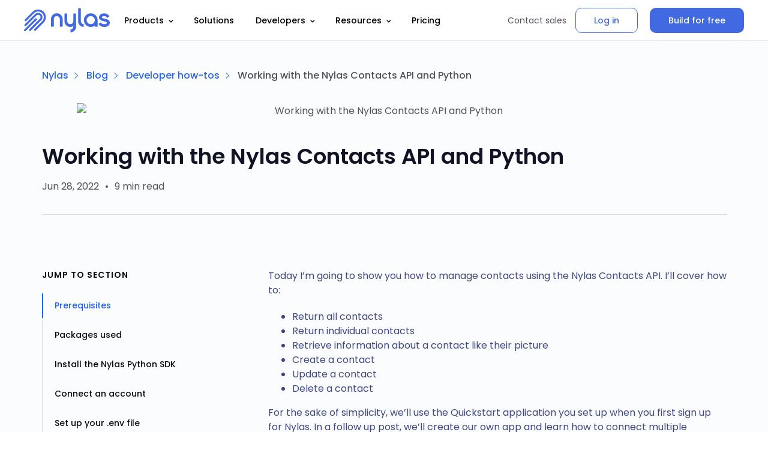

--- FILE ---
content_type: text/html; charset=UTF-8
request_url: https://www.nylas.com/blog/working-with-the-nylas-contacts-api-and-python-dev/
body_size: 29271
content:

<!DOCTYPE html>
<html class="no-js" lang="en-US">
<head>
    <meta charset="UTF-8">
    <meta name="viewport" content="width=device-width, initial-scale=1.0">
        <meta name='robots' content='index, follow, max-image-preview:large, max-snippet:-1, max-video-preview:-1' />
	<style>img:is([sizes="auto" i], [sizes^="auto," i]) { contain-intrinsic-size: 3000px 1500px }</style>
	
	<!-- This site is optimized with the Yoast SEO plugin v26.1.1 - https://yoast.com/wordpress/plugins/seo/ -->
	<title>Working with the Nylas Contacts API and Python | Nylas</title>
	<meta name="description" content="Learn how to integrate contacts data from different service providers into your application with the Nylas Contacts API!" />
	<link rel="canonical" href="https://www.nylas.com/blog/working-with-the-nylas-contacts-api-and-python-dev/" />
	<meta property="og:locale" content="en_US" />
	<meta property="og:type" content="article" />
	<meta property="og:title" content="Working with the Nylas Contacts API and Python | Nylas" />
	<meta property="og:description" content="Learn how to integrate contacts data from different service providers into your application with the Nylas Contacts API!" />
	<meta property="og:url" content="https://www.nylas.com/blog/working-with-the-nylas-contacts-api-and-python-dev/" />
	<meta property="og:site_name" content="Nylas" />
	<meta property="article:published_time" content="2022-06-28T21:24:21+00:00" />
	<meta property="article:modified_time" content="2024-06-05T22:30:05+00:00" />
	<meta property="og:image" content="https://www.nylas.com/wp-content/uploads/2022_Working-with-the-Nylas-Contacts-API-and-Python.png" />
	<meta property="og:image:width" content="1200" />
	<meta property="og:image:height" content="628" />
	<meta property="og:image:type" content="image/png" />
	<meta name="author" content="Nylas" />
	<meta name="twitter:card" content="summary_large_image" />
	<meta name="twitter:creator" content="@nylas" />
	<meta name="twitter:site" content="@nylas" />
	<meta name="twitter:label1" content="Written by" />
	<meta name="twitter:data1" content="Nylas" />
	<meta name="twitter:label2" content="Est. reading time" />
	<meta name="twitter:data2" content="4 minutes" />
	<!-- / Yoast SEO plugin. -->


<link rel="alternate" type="application/rss+xml" title="Nylas &raquo; Working with the Nylas Contacts API and Python Comments Feed" href="https://www.nylas.com/blog/working-with-the-nylas-contacts-api-and-python-dev/feed/" />
<script type="text/javascript">
/* <![CDATA[ */
window._wpemojiSettings = {"baseUrl":"https:\/\/s.w.org\/images\/core\/emoji\/16.0.1\/72x72\/","ext":".png","svgUrl":"https:\/\/s.w.org\/images\/core\/emoji\/16.0.1\/svg\/","svgExt":".svg","source":{"concatemoji":"https:\/\/www.nylas.com\/wp-includes\/js\/wp-emoji-release.min.js?ver=6.8.3"}};
/*! This file is auto-generated */
!function(s,n){var o,i,e;function c(e){try{var t={supportTests:e,timestamp:(new Date).valueOf()};sessionStorage.setItem(o,JSON.stringify(t))}catch(e){}}function p(e,t,n){e.clearRect(0,0,e.canvas.width,e.canvas.height),e.fillText(t,0,0);var t=new Uint32Array(e.getImageData(0,0,e.canvas.width,e.canvas.height).data),a=(e.clearRect(0,0,e.canvas.width,e.canvas.height),e.fillText(n,0,0),new Uint32Array(e.getImageData(0,0,e.canvas.width,e.canvas.height).data));return t.every(function(e,t){return e===a[t]})}function u(e,t){e.clearRect(0,0,e.canvas.width,e.canvas.height),e.fillText(t,0,0);for(var n=e.getImageData(16,16,1,1),a=0;a<n.data.length;a++)if(0!==n.data[a])return!1;return!0}function f(e,t,n,a){switch(t){case"flag":return n(e,"\ud83c\udff3\ufe0f\u200d\u26a7\ufe0f","\ud83c\udff3\ufe0f\u200b\u26a7\ufe0f")?!1:!n(e,"\ud83c\udde8\ud83c\uddf6","\ud83c\udde8\u200b\ud83c\uddf6")&&!n(e,"\ud83c\udff4\udb40\udc67\udb40\udc62\udb40\udc65\udb40\udc6e\udb40\udc67\udb40\udc7f","\ud83c\udff4\u200b\udb40\udc67\u200b\udb40\udc62\u200b\udb40\udc65\u200b\udb40\udc6e\u200b\udb40\udc67\u200b\udb40\udc7f");case"emoji":return!a(e,"\ud83e\udedf")}return!1}function g(e,t,n,a){var r="undefined"!=typeof WorkerGlobalScope&&self instanceof WorkerGlobalScope?new OffscreenCanvas(300,150):s.createElement("canvas"),o=r.getContext("2d",{willReadFrequently:!0}),i=(o.textBaseline="top",o.font="600 32px Arial",{});return e.forEach(function(e){i[e]=t(o,e,n,a)}),i}function t(e){var t=s.createElement("script");t.src=e,t.defer=!0,s.head.appendChild(t)}"undefined"!=typeof Promise&&(o="wpEmojiSettingsSupports",i=["flag","emoji"],n.supports={everything:!0,everythingExceptFlag:!0},e=new Promise(function(e){s.addEventListener("DOMContentLoaded",e,{once:!0})}),new Promise(function(t){var n=function(){try{var e=JSON.parse(sessionStorage.getItem(o));if("object"==typeof e&&"number"==typeof e.timestamp&&(new Date).valueOf()<e.timestamp+604800&&"object"==typeof e.supportTests)return e.supportTests}catch(e){}return null}();if(!n){if("undefined"!=typeof Worker&&"undefined"!=typeof OffscreenCanvas&&"undefined"!=typeof URL&&URL.createObjectURL&&"undefined"!=typeof Blob)try{var e="postMessage("+g.toString()+"("+[JSON.stringify(i),f.toString(),p.toString(),u.toString()].join(",")+"));",a=new Blob([e],{type:"text/javascript"}),r=new Worker(URL.createObjectURL(a),{name:"wpTestEmojiSupports"});return void(r.onmessage=function(e){c(n=e.data),r.terminate(),t(n)})}catch(e){}c(n=g(i,f,p,u))}t(n)}).then(function(e){for(var t in e)n.supports[t]=e[t],n.supports.everything=n.supports.everything&&n.supports[t],"flag"!==t&&(n.supports.everythingExceptFlag=n.supports.everythingExceptFlag&&n.supports[t]);n.supports.everythingExceptFlag=n.supports.everythingExceptFlag&&!n.supports.flag,n.DOMReady=!1,n.readyCallback=function(){n.DOMReady=!0}}).then(function(){return e}).then(function(){var e;n.supports.everything||(n.readyCallback(),(e=n.source||{}).concatemoji?t(e.concatemoji):e.wpemoji&&e.twemoji&&(t(e.twemoji),t(e.wpemoji)))}))}((window,document),window._wpemojiSettings);
/* ]]> */
</script>
<style id='wp-emoji-styles-inline-css' type='text/css'>

	img.wp-smiley, img.emoji {
		display: inline !important;
		border: none !important;
		box-shadow: none !important;
		height: 1em !important;
		width: 1em !important;
		margin: 0 0.07em !important;
		vertical-align: -0.1em !important;
		background: none !important;
		padding: 0 !important;
	}
</style>
<link rel='stylesheet' id='wp-block-library-css' href='https://www.nylas.com/wp-includes/css/dist/block-library/style.min.css?ver=6.8.3' type='text/css' media='all' />
<style id='classic-theme-styles-inline-css' type='text/css'>
/*! This file is auto-generated */
.wp-block-button__link{color:#fff;background-color:#32373c;border-radius:9999px;box-shadow:none;text-decoration:none;padding:calc(.667em + 2px) calc(1.333em + 2px);font-size:1.125em}.wp-block-file__button{background:#32373c;color:#fff;text-decoration:none}
</style>
<link rel='stylesheet' id='podcast-archive-css' href='https://www.nylas.com/wp-content/plugins/nylas-podcasts/blocks/podcast-archive/style.css?ver=1747071323' type='text/css' media='all' />
<style id='global-styles-inline-css' type='text/css'>
:root{--wp--preset--aspect-ratio--square: 1;--wp--preset--aspect-ratio--4-3: 4/3;--wp--preset--aspect-ratio--3-4: 3/4;--wp--preset--aspect-ratio--3-2: 3/2;--wp--preset--aspect-ratio--2-3: 2/3;--wp--preset--aspect-ratio--16-9: 16/9;--wp--preset--aspect-ratio--9-16: 9/16;--wp--preset--color--black: #000000;--wp--preset--color--cyan-bluish-gray: #abb8c3;--wp--preset--color--white: #ffffff;--wp--preset--color--pale-pink: #f78da7;--wp--preset--color--vivid-red: #cf2e2e;--wp--preset--color--luminous-vivid-orange: #ff6900;--wp--preset--color--luminous-vivid-amber: #fcb900;--wp--preset--color--light-green-cyan: #7bdcb5;--wp--preset--color--vivid-green-cyan: #00d084;--wp--preset--color--pale-cyan-blue: #8ed1fc;--wp--preset--color--vivid-cyan-blue: #0693e3;--wp--preset--color--vivid-purple: #9b51e0;--wp--preset--gradient--vivid-cyan-blue-to-vivid-purple: linear-gradient(135deg,rgba(6,147,227,1) 0%,rgb(155,81,224) 100%);--wp--preset--gradient--light-green-cyan-to-vivid-green-cyan: linear-gradient(135deg,rgb(122,220,180) 0%,rgb(0,208,130) 100%);--wp--preset--gradient--luminous-vivid-amber-to-luminous-vivid-orange: linear-gradient(135deg,rgba(252,185,0,1) 0%,rgba(255,105,0,1) 100%);--wp--preset--gradient--luminous-vivid-orange-to-vivid-red: linear-gradient(135deg,rgba(255,105,0,1) 0%,rgb(207,46,46) 100%);--wp--preset--gradient--very-light-gray-to-cyan-bluish-gray: linear-gradient(135deg,rgb(238,238,238) 0%,rgb(169,184,195) 100%);--wp--preset--gradient--cool-to-warm-spectrum: linear-gradient(135deg,rgb(74,234,220) 0%,rgb(151,120,209) 20%,rgb(207,42,186) 40%,rgb(238,44,130) 60%,rgb(251,105,98) 80%,rgb(254,248,76) 100%);--wp--preset--gradient--blush-light-purple: linear-gradient(135deg,rgb(255,206,236) 0%,rgb(152,150,240) 100%);--wp--preset--gradient--blush-bordeaux: linear-gradient(135deg,rgb(254,205,165) 0%,rgb(254,45,45) 50%,rgb(107,0,62) 100%);--wp--preset--gradient--luminous-dusk: linear-gradient(135deg,rgb(255,203,112) 0%,rgb(199,81,192) 50%,rgb(65,88,208) 100%);--wp--preset--gradient--pale-ocean: linear-gradient(135deg,rgb(255,245,203) 0%,rgb(182,227,212) 50%,rgb(51,167,181) 100%);--wp--preset--gradient--electric-grass: linear-gradient(135deg,rgb(202,248,128) 0%,rgb(113,206,126) 100%);--wp--preset--gradient--midnight: linear-gradient(135deg,rgb(2,3,129) 0%,rgb(40,116,252) 100%);--wp--preset--font-size--small: 13px;--wp--preset--font-size--medium: 20px;--wp--preset--font-size--large: 36px;--wp--preset--font-size--x-large: 42px;--wp--preset--spacing--20: 0.44rem;--wp--preset--spacing--30: 0.67rem;--wp--preset--spacing--40: 1rem;--wp--preset--spacing--50: 1.5rem;--wp--preset--spacing--60: 2.25rem;--wp--preset--spacing--70: 3.38rem;--wp--preset--spacing--80: 5.06rem;--wp--preset--shadow--natural: 6px 6px 9px rgba(0, 0, 0, 0.2);--wp--preset--shadow--deep: 12px 12px 50px rgba(0, 0, 0, 0.4);--wp--preset--shadow--sharp: 6px 6px 0px rgba(0, 0, 0, 0.2);--wp--preset--shadow--outlined: 6px 6px 0px -3px rgba(255, 255, 255, 1), 6px 6px rgba(0, 0, 0, 1);--wp--preset--shadow--crisp: 6px 6px 0px rgba(0, 0, 0, 1);}:where(.is-layout-flex){gap: 0.5em;}:where(.is-layout-grid){gap: 0.5em;}body .is-layout-flex{display: flex;}.is-layout-flex{flex-wrap: wrap;align-items: center;}.is-layout-flex > :is(*, div){margin: 0;}body .is-layout-grid{display: grid;}.is-layout-grid > :is(*, div){margin: 0;}:where(.wp-block-columns.is-layout-flex){gap: 2em;}:where(.wp-block-columns.is-layout-grid){gap: 2em;}:where(.wp-block-post-template.is-layout-flex){gap: 1.25em;}:where(.wp-block-post-template.is-layout-grid){gap: 1.25em;}.has-black-color{color: var(--wp--preset--color--black) !important;}.has-cyan-bluish-gray-color{color: var(--wp--preset--color--cyan-bluish-gray) !important;}.has-white-color{color: var(--wp--preset--color--white) !important;}.has-pale-pink-color{color: var(--wp--preset--color--pale-pink) !important;}.has-vivid-red-color{color: var(--wp--preset--color--vivid-red) !important;}.has-luminous-vivid-orange-color{color: var(--wp--preset--color--luminous-vivid-orange) !important;}.has-luminous-vivid-amber-color{color: var(--wp--preset--color--luminous-vivid-amber) !important;}.has-light-green-cyan-color{color: var(--wp--preset--color--light-green-cyan) !important;}.has-vivid-green-cyan-color{color: var(--wp--preset--color--vivid-green-cyan) !important;}.has-pale-cyan-blue-color{color: var(--wp--preset--color--pale-cyan-blue) !important;}.has-vivid-cyan-blue-color{color: var(--wp--preset--color--vivid-cyan-blue) !important;}.has-vivid-purple-color{color: var(--wp--preset--color--vivid-purple) !important;}.has-black-background-color{background-color: var(--wp--preset--color--black) !important;}.has-cyan-bluish-gray-background-color{background-color: var(--wp--preset--color--cyan-bluish-gray) !important;}.has-white-background-color{background-color: var(--wp--preset--color--white) !important;}.has-pale-pink-background-color{background-color: var(--wp--preset--color--pale-pink) !important;}.has-vivid-red-background-color{background-color: var(--wp--preset--color--vivid-red) !important;}.has-luminous-vivid-orange-background-color{background-color: var(--wp--preset--color--luminous-vivid-orange) !important;}.has-luminous-vivid-amber-background-color{background-color: var(--wp--preset--color--luminous-vivid-amber) !important;}.has-light-green-cyan-background-color{background-color: var(--wp--preset--color--light-green-cyan) !important;}.has-vivid-green-cyan-background-color{background-color: var(--wp--preset--color--vivid-green-cyan) !important;}.has-pale-cyan-blue-background-color{background-color: var(--wp--preset--color--pale-cyan-blue) !important;}.has-vivid-cyan-blue-background-color{background-color: var(--wp--preset--color--vivid-cyan-blue) !important;}.has-vivid-purple-background-color{background-color: var(--wp--preset--color--vivid-purple) !important;}.has-black-border-color{border-color: var(--wp--preset--color--black) !important;}.has-cyan-bluish-gray-border-color{border-color: var(--wp--preset--color--cyan-bluish-gray) !important;}.has-white-border-color{border-color: var(--wp--preset--color--white) !important;}.has-pale-pink-border-color{border-color: var(--wp--preset--color--pale-pink) !important;}.has-vivid-red-border-color{border-color: var(--wp--preset--color--vivid-red) !important;}.has-luminous-vivid-orange-border-color{border-color: var(--wp--preset--color--luminous-vivid-orange) !important;}.has-luminous-vivid-amber-border-color{border-color: var(--wp--preset--color--luminous-vivid-amber) !important;}.has-light-green-cyan-border-color{border-color: var(--wp--preset--color--light-green-cyan) !important;}.has-vivid-green-cyan-border-color{border-color: var(--wp--preset--color--vivid-green-cyan) !important;}.has-pale-cyan-blue-border-color{border-color: var(--wp--preset--color--pale-cyan-blue) !important;}.has-vivid-cyan-blue-border-color{border-color: var(--wp--preset--color--vivid-cyan-blue) !important;}.has-vivid-purple-border-color{border-color: var(--wp--preset--color--vivid-purple) !important;}.has-vivid-cyan-blue-to-vivid-purple-gradient-background{background: var(--wp--preset--gradient--vivid-cyan-blue-to-vivid-purple) !important;}.has-light-green-cyan-to-vivid-green-cyan-gradient-background{background: var(--wp--preset--gradient--light-green-cyan-to-vivid-green-cyan) !important;}.has-luminous-vivid-amber-to-luminous-vivid-orange-gradient-background{background: var(--wp--preset--gradient--luminous-vivid-amber-to-luminous-vivid-orange) !important;}.has-luminous-vivid-orange-to-vivid-red-gradient-background{background: var(--wp--preset--gradient--luminous-vivid-orange-to-vivid-red) !important;}.has-very-light-gray-to-cyan-bluish-gray-gradient-background{background: var(--wp--preset--gradient--very-light-gray-to-cyan-bluish-gray) !important;}.has-cool-to-warm-spectrum-gradient-background{background: var(--wp--preset--gradient--cool-to-warm-spectrum) !important;}.has-blush-light-purple-gradient-background{background: var(--wp--preset--gradient--blush-light-purple) !important;}.has-blush-bordeaux-gradient-background{background: var(--wp--preset--gradient--blush-bordeaux) !important;}.has-luminous-dusk-gradient-background{background: var(--wp--preset--gradient--luminous-dusk) !important;}.has-pale-ocean-gradient-background{background: var(--wp--preset--gradient--pale-ocean) !important;}.has-electric-grass-gradient-background{background: var(--wp--preset--gradient--electric-grass) !important;}.has-midnight-gradient-background{background: var(--wp--preset--gradient--midnight) !important;}.has-small-font-size{font-size: var(--wp--preset--font-size--small) !important;}.has-medium-font-size{font-size: var(--wp--preset--font-size--medium) !important;}.has-large-font-size{font-size: var(--wp--preset--font-size--large) !important;}.has-x-large-font-size{font-size: var(--wp--preset--font-size--x-large) !important;}
:where(.wp-block-post-template.is-layout-flex){gap: 1.25em;}:where(.wp-block-post-template.is-layout-grid){gap: 1.25em;}
:where(.wp-block-columns.is-layout-flex){gap: 2em;}:where(.wp-block-columns.is-layout-grid){gap: 2em;}
:root :where(.wp-block-pullquote){font-size: 1.5em;line-height: 1.6;}
</style>
<link rel='stylesheet' id='guest_author_styles-css' href='https://www.nylas.com/wp-content/plugins/guest-author-name-premium/assets/guest-author.css?ver=1.0.2' type='text/css' media='all' />
<link rel='stylesheet' id='aos-css' href='https://www.nylas.com/wp-content/themes/nylas/assets/css/aos.css?ver=6.8.3' type='text/css' media='all' />
<link rel='stylesheet' id='style-css' href='https://www.nylas.com/wp-content/themes/nylas/assets/build/css/styles.css?ver=1753121298' type='text/css' media='all' />
<link rel='stylesheet' id='tablepress-default-css' href='https://www.nylas.com/wp-content/tablepress-combined.min.css?ver=8' type='text/css' media='all' />
<link rel='stylesheet' id='enlighterjs-css' href='https://www.nylas.com/wp-content/plugins/enlighter/cache/enlighterjs.min.css?ver=x39isjPWyn9K6ve' type='text/css' media='all' />
<script type="text/javascript" src="https://www.nylas.com/wp-content/themes/nylas/assets/js/gwv-polyfill.1.1.0.js?ver=1.1.0" id="gwv-polyfill-js"></script>
<script type="text/javascript" src="https://www.nylas.com/wp-includes/js/jquery/jquery.min.js?ver=3.7.1" id="jquery-core-js"></script>
<script type="text/javascript" src="https://www.nylas.com/wp-includes/js/jquery/jquery-migrate.min.js?ver=3.4.1" id="jquery-migrate-js"></script>
<link rel="EditURI" type="application/rsd+xml" title="RSD" href="https://www.nylas.com/xmlrpc.php?rsd" />
<meta name="generator" content="WordPress 6.8.3" />
<link rel='shortlink' href='https://www.nylas.com/?p=12324' />
<link rel="alternate" title="oEmbed (JSON)" type="application/json+oembed" href="https://www.nylas.com/wp-json/oembed/1.0/embed?url=https%3A%2F%2Fwww.nylas.com%2Fblog%2Fworking-with-the-nylas-contacts-api-and-python-dev%2F" />
<link rel="alternate" title="oEmbed (XML)" type="text/xml+oembed" href="https://www.nylas.com/wp-json/oembed/1.0/embed?url=https%3A%2F%2Fwww.nylas.com%2Fblog%2Fworking-with-the-nylas-contacts-api-and-python-dev%2F&#038;format=xml" />
<meta name="generator" content="Redux 4.5.8" />	
<link rel="preconnect" href="https://fonts.googleapis.com" crossorigin />
<link rel="preconnect" href="https://fonts.gstatic.com" crossorigin>
<link rel="preconnect" href="https://www.googletagmanager.com" crossorigin />
<meta name="generator" content="Elementor 3.32.4; features: e_font_icon_svg, additional_custom_breakpoints; settings: css_print_method-external, google_font-enabled, font_display-swap">

<!-- Schema & Structured Data For WP v1.51 - -->
<script type="application/ld+json" class="saswp-schema-markup-output">
[{"@context":"https:\/\/schema.org\/","@type":"BreadcrumbList","@id":"https:\/\/www.nylas.com\/blog\/working-with-the-nylas-contacts-api-and-python-dev\/#breadcrumb","itemListElement":[{"@type":"ListItem","position":1,"item":{"@id":"https:\/\/www.nylas.com","name":"Nylas"}},{"@type":"ListItem","position":2,"item":{"@id":"https:\/\/www.nylas.com\/blog\/category\/developer-how-tos\/","name":"Developer how-tos"}},{"@type":"ListItem","position":3,"item":{"@id":"https:\/\/www.nylas.com\/blog\/working-with-the-nylas-contacts-api-and-python-dev\/","name":"Working with the Nylas Contacts API and Python"}}]}]
</script>

			<style>
				.e-con.e-parent:nth-of-type(n+4):not(.e-lazyloaded):not(.e-no-lazyload),
				.e-con.e-parent:nth-of-type(n+4):not(.e-lazyloaded):not(.e-no-lazyload) * {
					background-image: none !important;
				}
				@media screen and (max-height: 1024px) {
					.e-con.e-parent:nth-of-type(n+3):not(.e-lazyloaded):not(.e-no-lazyload),
					.e-con.e-parent:nth-of-type(n+3):not(.e-lazyloaded):not(.e-no-lazyload) * {
						background-image: none !important;
					}
				}
				@media screen and (max-height: 640px) {
					.e-con.e-parent:nth-of-type(n+2):not(.e-lazyloaded):not(.e-no-lazyload),
					.e-con.e-parent:nth-of-type(n+2):not(.e-lazyloaded):not(.e-no-lazyload) * {
						background-image: none !important;
					}
				}
			</style>
			<link rel="icon" href="https://www.nylas.com/wp-content/uploads/favicon-1-150x150.png" sizes="32x32" />
<link rel="icon" href="https://www.nylas.com/wp-content/uploads/favicon-1-300x300.png" sizes="192x192" />
<link rel="apple-touch-icon" href="https://www.nylas.com/wp-content/uploads/favicon-1-300x300.png" />
<meta name="msapplication-TileImage" content="https://www.nylas.com/wp-content/uploads/favicon-1-300x300.png" />
		<style type="text/css" id="wp-custom-css">
			/*Temp styles for phase 1a*/
.page-template-template-casestudy h6 {
  color:white;
}
#blog-subscribe-container .mktoForm #Email::-webkit-input-placeholder {
    color:white;
}
#blog-subscribe-container .mktoForm #Email::-moz-placeholder {
    color:white;
}
#blog-subscribe-container .mktoForm #Email:-ms-input-placeholder {
    color:white;
}
#blog-subscribe-container .mktoForm #Email::-ms-input-placeholder {
    color:white;
}
#blog-subscribe-container .mktoForm #Email::placeholder {
    color:white;
}

#blog-subscribe-container .mktoForm #Email{
	color:white;
}
#blog-subscribe-container .mktoForm .mktoError .mktoErrorMsg {
	color:white!important;
}

.page-template-template-solutions{
	margin-top:50px;
	border-top:solid thin transparent;
}

.page-template-template-form-gated .form-header {
	background:white!important;
}

.press-release-single {
	background-color:#f7f7f7;
}



@media screen and (max-width:700px){
	
    .page-template-template-roi .company_sizes__ul {
			margin-top:15px!important;
        flex-direction:row!important;
        flex-wrap:wrap!important;
    }
    .page-template-template-roi .company_sizes__ul li{
        margin:15px!important;
    }
    .page-template-template-roi .roi-calculator__button{
        margin-bottom:50px!important;
    }

	.main-nav #menu-item-10434 .main-menu-drop {
	width: 100%
}

}

/*Stycky TOC for Evergreen Template */

.page-template-template-everngreen .sticky-element-inner {
    position:sticky;
		top:66px;
}

.page-template-template-everngreen .sticky-element { 

    align-self:stretch;

}

.page-template-template-everngreen .sticky-element-wrap-css {

position:relative;

}

.page-template-template-everngreen .main--no-padding, .page-template-template-everngreen .wrapper  { 
	
	overflow:visible;
} 

 .no-touch .main-header-links .menu-item-12073 a:not(.button-link):hover {
	
	color:#fff;
}

li#menu-item-12073 {
	padding: 10px 0px;
}

.menu-item-12073 a{
	
padding: 10px 30px;

}

.section-light-blue {
	
	background-color: #f6f8fd;
}

.page-id-9569 .newsroom-liked-section .wave, .page-id-9962 .newsroom-liked-section .wave {
	
	display:none;
}

section.use-case-product--module .heading-wrap small {
	font-size: 16px;
}

@media screen and (min-width: 1200px) {
section.hero-section .breadcrumbs-wrap {
    top: 100px;
	
}
}

.hs-button:hover {
background: #fff !important;
border: 1px solid #4169e1 !important;
color: #4169e1 !important;
cursor: pointer;
}
.hs-button {
border: 1px solid #4169e1 !important;
}

/* API Guide */

.apig-page-content h1 {
    
    color: #293056 !important;
    
}

.apig-page-content h2 {
    
 border-bottom: 2px solid #DDE0EE;
 width: fit-content;
color: #293056 !important;
margin-top: 40px;

}

.agip-code-module.developer-api-prod--module .heading-wrap h2, .product-promo-banner h2   {
    border: none;
    padding: 0;
	  margin-top: 0;
}

.apig-page-content ul li {

    padding-bottom: 10px;

}

.apig-page-content ul {

    padding-top: 10px;

}

.apig-menu-content ul a {
	padding: .6rem .5rem;
}

@media screen and (max-width:800px){
	

	.main-nav #menu-item-10434 .main-menu-drop {
	width: 100%
}
 .template--use-case-lander .nylas-buttons {
	display: grid
}
	.nylas-button.nylas-button--arrow {
		margin:auto;
	}
	
}

	.main-nav .drop-menu-list p {
		font-size: 14px;
	
}

.lp-hero-module__banner-info p {
 font-size: 16px;
	
}

.main-nav .main-nav-columns img {
    
    filter: none;

}

select#country___hubspot-233f68cd-2d1c-4526-b8aa-dc90d695a52d {
	height: 50px !important;
  margin: 0px !important;
}

.apig-header-title .apig-header-icon, .apig-header-title svg

{
	width: 50px;
	margin-left: 10px;
}

@media only screen and (min-width: 1024px) {
    .press-release-sidebar .share-box {
        padding: 20px 20px;
    }
}

.header-featured-content .image {
	background-size: contain;
}

.np-authors.np-desktop {
	padding-top: 20px;
}

.blog-press-release-details-section .press-release-content h2 {
	margin: 30px 0;
}

h2#ready-to-get-started {
	margin: 0 0 15px 0;
}

@media only screen and (min-width: 1200px) {
    .leadership-section .team-list .item {
        
        width: calc(25% - 40px);
    }
}
		</style>
						<style type="text/css" id="c4wp-checkout-css">
					.woocommerce-checkout .c4wp_captcha_field {
						margin-bottom: 10px;
						margin-top: 15px;
						position: relative;
						display: inline-block;
					}
				</style>
							<style type="text/css" id="c4wp-v3-lp-form-css">
				.login #login, .login #lostpasswordform {
					min-width: 350px !important;
				}
				.wpforms-field-c4wp iframe {
					width: 100% !important;
				}
			</style>
			        <script>
		!function(){var analytics=window.analytics=window.analytics||[];if(!analytics.initialize)if(analytics.invoked)window.console&&console.error&&console.error("Segment snippet included twice.");else{analytics.invoked=!0;analytics.methods=["trackSubmit","trackClick","trackLink","trackForm","pageview","identify","reset","group","track","ready","alias","debug","page","once","off","on","addSourceMiddleware","addIntegrationMiddleware","setAnonymousId","addDestinationMiddleware"];analytics.factory=function(e){return function(){var t=Array.prototype.slice.call(arguments);t.unshift(e);analytics.push(t);return analytics}};for(var e=0;e<analytics.methods.length;e++){var key=analytics.methods[e];analytics[key]=analytics.factory(key)}analytics.load=function(key,e){var t=document.createElement("script");t.type="text/javascript";t.async=!0;t.src="https://cdn.segment.com/analytics.js/v1/" + key + "/analytics.min.js";var n=document.getElementsByTagName("script")[0];n.parentNode.insertBefore(t,n);analytics._loadOptions=e};analytics._writeKey="EjY6shL6jO55pw7LuKXETLkhvYAaGuqr";;analytics.SNIPPET_VERSION="4.15.3";
		analytics.load("EjY6shL6jO55pw7LuKXETLkhvYAaGuqr");
		analytics.page();
		}}();
	</script>
        <!-- <script src="https://js.qualified.com/qualified.js?token=C8Zh5jUb7EKvA5Vm"></script> -->
        <!-- Google Tag Manager -->
            <script>(function(w,d,s,l,i){w[l]=w[l]||[];w[l].push({'gtm.start':
            new Date().getTime(),event:'gtm.js'});var f=d.getElementsByTagName(s)[0],
            j=d.createElement(s),dl=l!='dataLayer'?'&l='+l:'';j.async=true;j.src=
            'https://www.googletagmanager.com/gtm.js?id='+i+dl;f.parentNode.insertBefore(j,f);
            })(window,document,'script','dataLayer','GTM-WQ6VGV2');</script> 
		<!-- End Google Tag Manager -->

		<!-- HOTJAR-->
		<!-- <script>
			(function(h,o,t,j,a,r){
				h.hj=h.hj||function(){(h.hj.q=h.hj.q||[]).push(arguments)};
				h._hjSettings={hjid:2683626,hjsv:6};
				a=o.getElementsByTagName('head')[0];
				r=o.createElement('script');r.async=1;
				r.src=t+h._hjSettings.hjid+j+h._hjSettings.hjsv;
				a.appendChild(r);
			})(window,document,'https://static.hotjar.com/c/hotjar-','.js?sv=');
		</script> -->
		<!-- END HOTJAR-->
        <!-- <script>
        (function(w, q) {
            w['QualifiedObject'] = q;
            w[q] = w[q] || function() {
                (w[q].q = w[q].q || []).push(arguments)
            };
        })(window, 'qualified')
    </script> -->
<meta name="traceparent" content="00-9c18106d98251ef00000001769011642-9c18106d98251ef0-01"></head>
<body class="wp-singular post-template-default single single-post postid-12324 single-format-standard wp-embed-responsive wp-theme-nylas guest-author-post eio-default elementor-default elementor-kit-37372">
<!-- Google Tag Manager (noscript) -->
	<noscript><iframe src="https://www.googletagmanager.com/ns.html?id=GTM-WQ6VGV2"
		height="0" width="0" style="display:none;visibility:hidden"></iframe></noscript>
<!-- End Google Tag Manager (noscript) -->
<div class="wrapper  ">
    <div class="main-header-box">
            <header class="main-header ">
        <div class="main-header-holder">
                            <strong class="main-logo">
                    <a href="https://www.nylas.com/">
                        <!-- <img src="https://www.nylas.com/wp-content/uploads/main-logo.svg"
                             alt="Nylas"> -->
                        <svg width="143" height="40" viewBox="0 0 143 40" fill="none" xmlns="http://www.w3.org/2000/svg">
<g clip-path="url(#clip0_962_839)">
<path d="M142.412 21.2841C142.027 20.5676 141.488 19.9445 140.834 19.459C140.14 18.9509 139.369 18.556 138.55 18.289C137.682 18.0021 136.788 17.7528 135.892 17.5505C134.891 17.3153 133.868 17.0578 132.85 16.7815C131.813 16.5016 130.951 16.1488 130.292 15.7314C130.049 15.6138 129.768 15.3692 129.768 14.8165C129.77 14.5954 129.824 14.3779 129.926 14.1815L129.944 14.1509C130.18 13.8217 130.55 13.5312 131.091 13.262C131.631 12.9927 132.412 12.8633 133.486 12.8633C134.333 12.8633 135.059 12.9809 135.642 13.209C136.164 13.4027 136.649 13.6843 137.075 14.0416C137.431 14.3473 137.737 14.7068 137.982 15.107C138.144 15.3774 138.29 15.6326 138.415 15.8678L142.149 13.4525C141.893 12.8859 141.576 12.3482 141.205 11.8485C140.716 11.1918 140.131 10.6109 139.471 10.1246C138.701 9.56151 137.848 9.12116 136.942 8.81934C135.962 8.4795 134.797 8.30664 133.484 8.30664C131.94 8.30664 130.64 8.51478 129.618 8.924C128.596 9.33322 127.763 9.83533 127.14 10.4104C126.564 10.9286 126.09 11.55 125.743 12.2424C125.464 12.7978 125.249 13.3828 125.102 13.9863C125.075 14.1474 125.046 14.3391 125.017 14.5366C124.991 14.7142 124.977 14.8934 124.976 15.0729C124.976 16.1241 125.24 17.012 125.762 17.7093C126.309 18.4357 126.995 19.0471 127.78 19.5084C128.619 20.0031 129.516 20.3922 130.451 20.6667C131.427 20.9572 132.361 21.2064 133.228 21.4075C134.072 21.611 134.88 21.8179 135.632 22.0237C136.306 22.192 136.948 22.4702 137.531 22.8468C137.984 23.1996 138.209 23.6135 138.209 24.0992C138.218 24.3375 138.167 24.5741 138.061 24.7881C137.955 25.002 137.798 25.1867 137.604 25.3257C137.222 25.601 136.797 25.8126 136.346 25.9524C135.88 26.1033 135.398 26.2023 134.91 26.2476C134.438 26.2923 134.044 26.3146 133.743 26.3146C132.95 26.3308 132.159 26.2394 131.39 26.043C130.845 25.8998 130.322 25.6843 129.834 25.4021C129.479 25.1971 129.16 24.9353 128.89 24.6272C128.722 24.431 128.569 24.2236 128.43 24.0063L128 23.3819L124.271 25.7949C124.613 26.3234 124.983 26.8337 125.38 27.3236C125.928 27.9941 126.57 28.583 127.285 29.0722C128.133 29.6508 129.059 30.105 130.036 30.4209C131.091 30.7737 132.337 30.956 133.739 30.956C134.769 30.9679 135.798 30.8669 136.806 30.6549C137.608 30.4846 138.387 30.2193 139.125 29.8647C139.723 29.5768 140.273 29.1997 140.757 28.7464C141.163 28.3607 141.528 27.9334 141.845 27.4717C142.529 26.4353 142.924 25.2367 142.992 23.9981C142.999 22.9233 142.802 22.0049 142.412 21.2841Z" fill="#4169E1"/>
<path d="M54.6917 8.13477C52.1153 8.13788 49.6453 9.15924 47.8235 10.9748C46.0016 12.7904 44.9768 15.252 44.9736 17.8196V30.5113H49.6262V17.8196C49.6262 16.4808 50.1599 15.1967 51.1099 14.25C52.0598 13.3033 53.3483 12.7714 54.6917 12.7714C56.0352 12.7714 57.3237 13.3033 58.2736 14.25C59.2236 15.1967 59.7573 16.4808 59.7573 17.8196V30.5113H64.4099V17.8196C64.4067 15.252 63.3819 12.7904 61.56 10.9748C59.7382 9.15924 57.2682 8.13788 54.6917 8.13477Z" fill="#4169E1"/>
<path d="M111.222 8.13477C109.431 8.13492 107.665 8.55377 106.065 9.35765C104.466 10.1615 103.078 11.328 102.013 12.7635C100.948 14.1989 100.236 15.8632 99.9339 17.6228C99.6315 19.3823 99.7475 21.1879 100.272 22.8947C100.797 24.6014 101.717 26.1617 102.957 27.4501C104.196 28.7385 105.722 29.7192 107.411 30.3133C109.101 30.9074 110.906 31.0984 112.683 30.871C114.459 30.6436 116.158 30.004 117.641 29.0038L118.022 28.7451V30.5089H122.675V19.5494C122.672 16.5232 121.464 13.6218 119.317 11.4819C117.17 9.34194 114.259 8.13819 111.222 8.13477ZM111.222 26.3262C109.877 26.3264 108.562 25.9291 107.443 25.1844C106.325 24.4397 105.453 23.3811 104.938 22.1426C104.423 20.904 104.288 19.5411 104.551 18.2262C104.813 16.9113 105.461 15.7034 106.412 14.7555C107.363 13.8075 108.575 13.1619 109.895 12.9004C111.214 12.6389 112.582 12.7732 113.824 13.2864C115.067 13.7996 116.129 14.6685 116.877 15.7833C117.624 16.8981 118.023 18.2087 118.022 19.5494C118.02 21.346 117.303 23.0685 116.028 24.3389C114.754 25.6093 113.025 26.324 111.222 26.3262Z" fill="#4169E1"/>
<path d="M94.7951 21.2841V0H90.1484V21.2841C90.1512 23.8094 91.1427 26.234 92.9117 28.0421C94.6808 29.8501 97.088 30.899 99.6211 30.9654V26.3206C98.3223 26.2573 97.0975 25.6995 96.1994 24.7622C95.3014 23.825 94.7987 22.58 94.7951 21.2841Z" fill="#4169E1"/>
<path d="M86.7883 8.58398H82.1995V21.3039C82.1995 23.4746 80.7918 25.4337 78.7776 26.0687C77.1575 26.579 75.4737 26.3192 74.1475 25.3537C73.5057 24.8848 72.9833 24.2722 72.6224 23.5653C72.2615 22.8584 72.0721 22.077 72.0696 21.2839V8.58398H67.417V21.2439C67.417 25.6324 70.2949 29.4753 74.4165 30.5948C76.9676 31.2862 79.6083 30.9887 81.8372 29.7552L82.1995 29.5541V30.3173C82.1975 31.6132 81.6963 32.8589 80.7993 33.7972C79.9023 34.7355 78.6781 35.2948 77.3794 35.3596V39.9998C79.9127 39.933 82.32 38.884 84.0892 37.0758C85.8585 35.2676 86.8501 32.8428 86.8532 30.3173V9.03906H86.681L86.7883 8.58398Z" fill="#4169E1"/>
<path d="M32.6844 5.55139C31.4962 4.36226 30.0832 3.41979 28.527 2.77853C26.9709 2.13726 25.3027 1.80994 23.6188 1.8155C21.9349 1.80981 20.2665 2.13707 18.7104 2.77834C17.1543 3.41962 15.7413 4.36216 14.5532 5.55139L1.44269 18.6158C1.1346 18.9241 0.962009 19.3417 0.962894 19.7768C0.963779 20.2119 1.13806 20.6289 1.44741 20.9359C1.75675 21.2429 2.17582 21.4149 2.61241 21.4141C3.04901 21.4132 3.46737 21.2395 3.77546 20.9312L16.8848 7.86677C18.6808 6.12697 21.092 5.16174 23.5966 5.17984C26.1012 5.19795 28.4981 6.19794 30.2686 7.96351C32.0392 9.72909 33.0411 12.1183 33.0578 14.6144C33.0744 17.1105 32.1044 19.5128 30.3575 21.3016L17.2482 34.3661C16.9392 34.6734 16.7653 35.0905 16.7649 35.5256C16.7644 35.9607 16.9374 36.3782 17.2458 36.6861C17.5542 36.9941 17.9728 37.1674 18.4094 37.1678C18.846 37.1683 19.2649 36.9958 19.5739 36.6885L32.6844 23.6205C35.0851 21.2225 36.4333 17.9734 36.4333 14.586C36.4333 11.1985 35.0851 7.94943 32.6844 5.55139Z" fill="#4169E1"/>
<path d="M30.8477 14.5814C30.8478 13.1562 30.4236 11.763 29.629 10.5781C28.8344 9.3931 27.705 8.46962 26.3836 7.92443C25.0623 7.37925 23.6084 7.23686 22.2058 7.51528C20.8033 7.7937 19.5151 8.48041 18.5042 9.48855L1.0857 26.8474C0.792938 27.158 0.633026 27.57 0.639859 27.996C0.646691 28.4221 0.819731 28.8287 1.1223 29.1298C1.42487 29.4309 1.8332 29.6027 2.26073 29.6089C2.68826 29.615 3.10139 29.4551 3.41257 29.1628L20.6399 12.0144L20.6671 11.9827C20.7202 11.9227 20.7721 11.8651 20.8299 11.8039C20.8877 11.7428 20.9632 11.6863 21.034 11.6205L21.073 11.5852C21.8129 10.9602 22.7582 10.6293 23.7278 10.6559C24.6973 10.6824 25.623 11.0646 26.3273 11.7291C27.0317 12.3936 27.4653 13.2938 27.545 14.2571C27.6246 15.2205 27.3449 16.1792 26.7592 16.9497L26.7474 16.9662C26.6425 17.1048 26.5286 17.2364 26.4064 17.3601C26.2786 17.4865 26.1426 17.6044 25.9993 17.7129L8.98787 34.7226C8.6793 35.0301 8.50596 35.4471 8.50596 35.882C8.50596 36.3169 8.6793 36.734 8.98787 37.0415C9.29643 37.349 9.71493 37.5217 10.1513 37.5217C10.5877 37.5217 11.0062 37.349 11.3147 37.0415L28.7321 19.6826C29.4059 19.0141 29.9399 18.219 30.303 17.3434C30.6662 16.4677 30.8514 15.5289 30.8477 14.5814Z" fill="#4169E1"/>
<path d="M21.9847 18.1574C21.1168 17.7706 20.4224 17.0786 20.0343 16.2136L19.9163 15.9561L0.674748 35.1329C0.306608 35.489 0.0721262 35.96 0.0104335 36.4676C-0.0208502 36.6917 -0.000793865 36.9199 0.0690973 37.1352C0.138988 37.3505 0.256899 37.5472 0.413978 37.7105C0.554816 37.8459 0.721192 37.9521 0.903476 38.0229C1.08576 38.0937 1.28034 38.1279 1.47594 38.1233C2.05612 38.1088 2.60722 37.8672 3.00988 37.4506L22.2432 18.275L21.9847 18.1574Z" fill="#4169E1"/>
</g>
<defs>
<clipPath id="clip0_962_839">
<rect width="143" height="40" fill="white"/>
</clipPath>
</defs>
</svg>
                    </a>
                </strong>
                        <div class="main-nav-holder" style="background-image: url(https://www.nylas.com/wp-content/uploads/mobile-menu-bg.svg);">
                <div class="main-nav-wrap">
                    <div class="main-nav">
                        <ul id="menu-main_menu" class=""><li class="menu-item menu-item-type-post_type menu-item-object-page menu-item-10434 menu-item-has-children"  id="menu-item-10434"><a href="https://www.nylas.com/products/">Products</a>            <div class="main-menu-drop">
                                <div class="main-menu-drop-container">
                    <div class="drop-menu-list">
                                                    <div class="main-nav-columns">
                                                                                                            <div class="item active">
                                            <div class="subtitle">Products</div>
                                            <ul style="display: block;">
                                                                                                                                                            <li>
                                                            <a href="/products/email-api/"  ><img src="https://www.nylas.com/wp-content/uploads/nylas-email-api.svg" alt="">Email API</a>                                                                                                                    </li>
                                                                                                                                                                                                                <li>
                                                            <a href="/products/calendar-api/"  ><img src="https://www.nylas.com/wp-content/uploads/nylas-calendar-api.svg" alt="">Calendar API</a>                                                                                                                    </li>
                                                                                                                                                                                                                <li>
                                                            <a href="https://www.nylas.com/products/contacts-api/"  ><img src="https://www.nylas.com/wp-content/uploads/nylas-contacts-api.svg" alt="">Contacts API </a>                                                                                                                    </li>
                                                                                                                                                                                                                <li>
                                                            <a href="https://www.nylas.com/products/scheduler/"  ><img src="https://www.nylas.com/wp-content/uploads/nylas-scheduler-api.svg" alt="">Scheduler</a>                                                                                                                    </li>
                                                                                                                                                                                                                <li>
                                                            <a href="https://www.nylas.com/products/notetaker-api/"  ><img src="https://www.nylas.com/wp-content/uploads/nylas-notetaker-api.svg" alt="">Notetaker API</a>                                                                                                                    </li>
                                                                                                                                                </ul>
                                        </div>
                                                                                                                                                <div class="item">
                                            <div class="subtitle">Integrations</div>
                                            <ul >
                                                                                                                                                            <li>
                                                            <a href="https://www.nylas.com/integrations/gmail-api/"  ><img src="https://www.nylas.com/wp-content/uploads/gmail-email-calendar.png" alt="">Google email & calendar integration￼</a>                                                                                                                    </li>
                                                                                                                                                                                                                <li>
                                                            <a href="https://www.nylas.com/integrations/outlook-email-api/"  ><img src="https://www.nylas.com/wp-content/uploads/icon_outlook-150x124.png" alt="">Outlook email & calendar integration</a>                                                                                                                    </li>
                                                                                                                                                                                                                <li>
                                                            <a href="https://www.nylas.com/integrations/imap-api-integration/"  ><img src="https://www.nylas.com/wp-content/uploads/IMAP@6x-150x150.png" alt="IMAP">IMAP integration</a>                                                                                                                    </li>
                                                                                                                                                                                                                <li>
                                                            <a href="https://www.nylas.com/integrations/google-meet-api/"  ><img src="https://www.nylas.com/wp-content/uploads/Google_Meet-Logo.wine_.png" alt="">Google Meet integration</a>                                                                                                                    </li>
                                                                                                                                                                                                                <li>
                                                            <a href="https://www.nylas.com/integrations/zoom-meeting-api/"  ><img src="https://www.nylas.com/wp-content/uploads/Zoom_Favicon_Bloom_Squircle_RGB.svg" alt="">Zoom integration</a>                                                                                                                    </li>
                                                                                                                                                                                                                <li>
                                                            <a href="https://www.nylas.com/integrations/microsoft-teams-api/"  ><img src="https://www.nylas.com/wp-content/uploads/Microsoft_Teams-Logo.wine_-150x150.png" alt="">Microsoft Teams integration</a>                                                                                                                    </li>
                                                                                                                                                </ul>
                                        </div>
                                                                                                </div>
                                                                    </div>
                    <div class="header-featured-blocks">
                                            <div class="header-featured-content-blocks">
                            <div class="header-featured-content header-featured-content-1">
                                <div class="header-featured-content-item">
                                                                            <div class="category">Blog</div>
                                                                        <div class="image"
                                        style="background-image: url('https://www.nylas.com/wp-content/uploads/Nylas-Connect-768x311.png')">
                                        <a href="https://www.nylas.com/blog/nylas-connect-a-javascript-library-for-connecting-grants-from-the-browser/" ></a>
                                    </div>
                                                                            <a href="https://www.nylas.com/blog/nylas-connect-a-javascript-library-for-connecting-grants-from-the-browser/" ><h5>@nylas/connect: A JavaScript library for connecting grants from the browser</h5></a>
                                                                        <div class="read-more"><a href="https://www.nylas.com/blog/nylas-connect-a-javascript-library-for-connecting-grants-from-the-browser/"  >Read more</a>&nbsp;<svg width="19" height="12" viewBox="0 0 19 12" fill="none" xmlns="http://www.w3.org/2000/svg"><path d="M18.5303 6.53033C18.8232 6.23744 18.8232 5.76256 18.5303 5.46967L13.7574 0.696699C13.4645 0.403806 12.9896 0.403806 12.6967 0.696699C12.4038 0.989593 12.4038 1.46447 12.6967 1.75736L16.9393 6L12.6967 10.2426C12.4038 10.5355 12.4038 11.0104 12.6967 11.3033C12.9896 11.5962 13.4645 11.5962 13.7574 11.3033L18.5303 6.53033ZM0 6.75H18V5.25H0V6.75Z" fill="#0F66FF"/></svg></div>
                                </div>
                            </div>
                                                    </div>
                                                                <div class="header-featured-buttons-blocks">
                                                                                                <div class="header-featured-button">
                                        <a href="https://www.nylas.com/contact-sales/" >Talk to an expert</a>
                                    </div>
                                                                                    </div>
                                        </div>
                </div>
            </div>
            </li>
<li class="menu-item menu-item-type-post_type menu-item-object-page menu-item-10267"  id="menu-item-10267"><a href="https://www.nylas.com/solutions/">Solutions</a></li>
<li class="menu-item menu-item-type-custom menu-item-object-custom menu-item-9437 menu-item-has-children"  id="menu-item-9437"><a href="https://developer.nylas.com/">Developers</a>            <div class="main-menu-drop">
                                <div class="main-menu-drop-container">
                    <div class="drop-menu-list">
                                                    <div class="main-nav-columns">
                                                                                                            <div class="item active">
                                            <div class="subtitle">Documentation</div>
                                            <ul style="display: block;">
                                                                                                                                                            <li>
                                                            <a href="https://developer.nylas.com/" target="_blank" ><img src="https://www.nylas.com/wp-content/uploads/icon-developers-docs.svg" alt="">Docs</a>                                                                                                                    </li>
                                                                                                                                                                                                                <li>
                                                            <a href="https://developer.nylas.com/docs/new/changelogs/" target="_blank" ><img src="https://www.nylas.com/wp-content/uploads/icon-developers-sdks.svg" alt="">SDKs</a>                                                                                                                    </li>
                                                                                                                                                                                                                <li>
                                                            <a href="https://developer.nylas.com/docs/dev-guide/" target="_blank" ><img src="https://www.nylas.com/wp-content/uploads/icon-developers-tutorials.svg" alt="">Tutorials</a>                                                                                                                    </li>
                                                                                                                                                </ul>
                                        </div>
                                                                                                                                                <div class="item">
                                            <div class="subtitle">Support</div>
                                            <ul >
                                                                                                                                                            <li>
                                                            <a href="https://status-v3.nylas.com/" target="_blank" ><img src="https://www.nylas.com/wp-content/uploads/icon-developers-status.svg" alt="">API status</a>                                                                                                                    </li>
                                                                                                                                                                                                                <li>
                                                            <a href="https://developer.nylas.com/docs/new/#changelogs" target="_blank" ><img src="https://www.nylas.com/wp-content/uploads/icon-developers-changelog.svg" alt="">Changelog</a>                                                                                                                    </li>
                                                                                                                                                                                                                <li>
                                                            <a href="https://developer.nylas.com/docs/support/" target="_blank" ><img src="https://www.nylas.com/wp-content/uploads/icon-developers-support.svg" alt="">Support</a>                                                                                                                    </li>
                                                                                                                                                </ul>
                                        </div>
                                                                                                </div>
                                                                    </div>
                    <div class="header-featured-blocks">
                                            <div class="header-featured-content-blocks">
                            <div class="header-featured-content header-featured-content-1">
                                <div class="header-featured-content-item">
                                                                            <div class="category">Blog</div>
                                                                        <div class="image"
                                        style="background-image: url('https://www.nylas.com/wp-content/uploads/Nylas-Connect-768x311.png')">
                                        <a href="https://www.nylas.com/blog/nylas-connect-a-javascript-library-for-connecting-grants-from-the-browser/" ></a>
                                    </div>
                                                                            <a href="https://www.nylas.com/blog/nylas-connect-a-javascript-library-for-connecting-grants-from-the-browser/" ><h5>@nylas/connect: A JavaScript library for connecting grants from the browser</h5></a>
                                                                        <div class="read-more"><a href="https://www.nylas.com/blog/nylas-connect-a-javascript-library-for-connecting-grants-from-the-browser/"  >Read more</a>&nbsp;<svg width="19" height="12" viewBox="0 0 19 12" fill="none" xmlns="http://www.w3.org/2000/svg"><path d="M18.5303 6.53033C18.8232 6.23744 18.8232 5.76256 18.5303 5.46967L13.7574 0.696699C13.4645 0.403806 12.9896 0.403806 12.6967 0.696699C12.4038 0.989593 12.4038 1.46447 12.6967 1.75736L16.9393 6L12.6967 10.2426C12.4038 10.5355 12.4038 11.0104 12.6967 11.3033C12.9896 11.5962 13.4645 11.5962 13.7574 11.3033L18.5303 6.53033ZM0 6.75H18V5.25H0V6.75Z" fill="#0F66FF"/></svg></div>
                                </div>
                            </div>
                                                    </div>
                                                                <div class="header-featured-buttons-blocks">
                                                                                                <div class="header-featured-button">
                                        <a href="https://developer.nylas.com/" >See the docs</a>
                                    </div>
                                                                                    </div>
                                        </div>
                </div>
            </div>
            </li>
<li class="menu-item menu-item-type-custom menu-item-object-custom menu-item-13125 menu-item-has-children"  id="menu-item-13125"><a href="/blog/">Resources</a>            <div class="main-menu-drop">
                                <div class="main-menu-drop-container">
                    <div class="drop-menu-list">
                                                    <div class="main-nav-columns">
                                                                                                            <div class="item active">
                                            <div class="subtitle">Connect</div>
                                            <ul style="display: block;">
                                                                                                                                                            <li>
                                                            <a href="/blog/"  ><img src="https://www.nylas.com/wp-content/uploads/icon-resources-blog.svg" alt="">Blog</a>                                                                                                                    </li>
                                                                                                                                                                                                                <li>
                                                            <a href="/events/"  ><img src="https://www.nylas.com/wp-content/uploads/icon-resources-events.svg" alt="">Events</a>                                                                                                                    </li>
                                                                                                                                                                                                                <li>
                                                            <a href="/guides/"  ><img src="https://www.nylas.com/wp-content/uploads/icon-resources-guides.svg" alt="">Guides</a>                                                                                                                    </li>
                                                                                                                                                                                                                <li>
                                                            <a href="https://www.nylas.com/resources/inspiration-gallery/"  ><img src="https://www.nylas.com/wp-content/uploads/Capabilities_ETL_Offer-better-customer-insight-for-sales.svg" alt="">Inspiration gallery</a>                                                                                                                    </li>
                                                                                                                                                </ul>
                                        </div>
                                                                                                                                                <div class="item">
                                            <div class="subtitle">About Nylas</div>
                                            <ul >
                                                                                                                                                            <li>
                                                            <a href="/build-vs-buy/"  ><img src="https://www.nylas.com/wp-content/uploads/icon-resources-build-vs-buy.svg" alt="">Build vs. buy</a>                                                                                                                    </li>
                                                                                                                                                                                                                <li>
                                                            <a href="/case-studies/"  ><img src="https://www.nylas.com/wp-content/uploads/icon-resources-customer-stories.svg" alt="">Customer stories</a>                                                                                                                    </li>
                                                                                                                                                                                                                <li>
                                                            <a href="/security/"  ><img src="https://www.nylas.com/wp-content/uploads/icon-resources-trust.svg" alt="">Security & Compliance</a>                                                                                                                    </li>
                                                                                                                                                                                                                <li>
                                                            <a href="/why-nylas/"  ><img src="https://www.nylas.com/wp-content/uploads/icon-resources-why-nylas.svg" alt="">Why Nylas</a>                                                                                                                    </li>
                                                                                                                                                                                                                <li>
                                                            <a href="https://www.nylas.com/newsroom/"  ><img src="https://www.nylas.com/wp-content/uploads/icon-resources-newsroom.svg" alt="">Newsroom</a>                                                                                                                    </li>
                                                                                                                                                </ul>
                                        </div>
                                                                                                </div>
                                                                    </div>
                    <div class="header-featured-blocks">
                                            <div class="header-featured-content-blocks">
                            <div class="header-featured-content header-featured-content-1">
                                <div class="header-featured-content-item">
                                                                            <div class="category">Podcasts</div>
                                                                        <div class="image"
                                        style="background-image: url('https://www.nylas.com/wp-content/uploads/Platform-Builders-Podcast-768x224.jpg')">
                                        <a href="https://www.nylas.com/resources/podcasts/" ></a>
                                    </div>
                                                                            <a href="https://www.nylas.com/resources/podcasts/" ><h5>Exploring how APIs, AI, and automation are reshaping SaaS platforms, CRMs, and the future of connected work.</h5></a>
                                                                        <div class="read-more"><a href="https://www.nylas.com/resources/podcasts/"  >Read more</a>&nbsp;<svg width="19" height="12" viewBox="0 0 19 12" fill="none" xmlns="http://www.w3.org/2000/svg"><path d="M18.5303 6.53033C18.8232 6.23744 18.8232 5.76256 18.5303 5.46967L13.7574 0.696699C13.4645 0.403806 12.9896 0.403806 12.6967 0.696699C12.4038 0.989593 12.4038 1.46447 12.6967 1.75736L16.9393 6L12.6967 10.2426C12.4038 10.5355 12.4038 11.0104 12.6967 11.3033C12.9896 11.5962 13.4645 11.5962 13.7574 11.3033L18.5303 6.53033ZM0 6.75H18V5.25H0V6.75Z" fill="#0F66FF"/></svg></div>
                                </div>
                            </div>
                                                    </div>
                                                                <div class="header-featured-buttons-blocks">
                                                                                                <div class="header-featured-button">
                                        <a href="https://www.nylas.com/contact-sales/" >Talk to an expert</a>
                                    </div>
                                                                                    </div>
                                        </div>
                </div>
            </div>
            </li>
<li class="menu-item menu-item-type-custom menu-item-object-custom menu-item-12080"  id="menu-item-12080"><a href="/pricing/">Pricing</a></li>
</ul>                    </div>
                    <div class="main-header-links">
                        <div class="menu-header_additional_menu-container"><ul id="menu-header_additional_menu" class="main-nav-links"><li id="menu-item-12004" class="menu-item menu-item-type-custom menu-item-object-custom menu-item-12004"><a href="/contact-sales/">Contact sales</a></li>
<li id="menu-item-12073" class="button-link transparent menu-item menu-item-type-custom menu-item-object-custom menu-item-12073"><a target="_blank" href="https://dashboard-v3.nylas.com/login?_gl=1*1joyqh9*_ga*MTIxMzc0MDAyOC4xNjM2MDMyODAw*_ga_5LVXVXFW0C*MTY1MjM2NjM0OS42MC4xLjE2NTIzNjYzNTAuNTk">Log in</a></li>
</ul></div>                                                    <a href="https://dashboard-v3.nylas.com/register" target="_blank" class="button-link">Build for free</a>                                            </div>
                </div>
            </div>
            <button class="mobile-menu-opener"><i></i></button>
        </div>
    </header>
    </div>
    <main class="main--bg main--no-padding">
        
<section class="blog-hero-section negative-indent">
        <div class="main-container" >
                            <div class="breadcrumbs-wrap">
                    <ul class="breadcrumbs" typeof="BreadcrumbList" vocab="https://schema.org/">
                        <!-- Breadcrumb NavXT 7.4.1 -->
<li><span property="itemListElement" typeof="ListItem"><a property="item" typeof="WebPage" title="Go to Nylas." href="https://www.nylas.com" class="home" ><span property="name">Nylas</span></a><meta property="position" content="1"></span></li><li><span property="itemListElement" typeof="ListItem"><a property="item" typeof="WebPage" title="Go to Blog." href="https://www.nylas.com/blog/" class="post-root post post-post" ><span property="name">Blog</span></a><meta property="position" content="2"></span></li><li><span property="itemListElement" typeof="ListItem"><a property="item" typeof="WebPage" title="Go to the Developer how-tos Category archives." href="https://www.nylas.com/blog/category/developer-how-tos/" class="taxonomy category" ><span property="name">Developer how-tos</span></a><meta property="position" content="3"></span></li><li><span property="name" class="post post-post current-item">Working with the Nylas Contacts API and Python</span><meta property="url" content="https://www.nylas.com/blog/working-with-the-nylas-contacts-api-and-python-dev/"><meta property="position" content="4"></li>                    </ul>
                </div>
                        <div class="hero-holder">
                <div class="blog-press-release-content">
                                            <div class="details-image">
                            <img fetchpriority="high" src="https://www.nylas.com/wp-content/uploads/2022_Working-with-the-Nylas-Contacts-API-and-Python-1024x536.png" width="1024" height="536" alt="Working with the Nylas Contacts API and Python">
                        </div>
                                        <h1>Working with the Nylas Contacts API and Python</h1>
                    <div class="post-details">
                        <time datetime="2022-28-06">Jun 28, 2022</time>
                         <span class="post-details-dot">•</span> <span>9 min read</span>                    </div>
                                    </div>
            </div>
        </div>
       
    </div>
</section>
    
    <div class="blog-press-release-details-section">
        <div class="main-container">
            <div class="inner sticky-element-wrap">
                <div class="blog-press-release-sidebar sticky-element2">
    <div class="sticky-element-inner2">

    <div class="jump-to-section">
        <div class="jump-to-section-label">
            Jump to section
        </div>
        <ul><li><a href="#h-prerequisites">Prerequisites</a></li><li><a href="#h-packages-used">Packages used</a></li><li><a href="#h-install-the-nylas-python-sdk">Install the Nylas Python SDK</a></li><li><a href="#connect-an-account">Connect an account</a></li><li><a href="#set-up-your-env-file">Set up your .env file</a></li><li><a href="#return-all-contacts">Return all contacts</a></li><li><a href="#return-an-individual-contact">Return an individual contact</a></li><li><a href="#create-a-contact-with-the-nylas-contacts-api">Create a contact with the Nylas Contacts API</a></li><li><a href="#modify-a-contact">Modify a contact</a></li><li><a href="#retrieve-an-image-for-an-individual-contact">Retrieve an image for an individual contact</a></li><li><a href="#delete-a-contact">Delete a contact</a></li><li><a href="#notes-about-the-contacts-api">Notes about the Contacts API</a></li><li><a href="#conclusion">Conclusion</a></li></ul>        <script>
            document.addEventListener('DOMContentLoaded', () => {
                const sections = [ ...document.querySelectorAll('.press-release-content h2[id]:not([id=""])') ].filter(section => ! section.closest('.agip-code-module'));
                const navLinks = document.querySelectorAll('.jump-to-section ul li a');
                const navSelectLinks = document.querySelectorAll('.jump-to-section-mobile select option');

                const observerUpOptions = {
                    root: null,
                    rootMargin: '9999% 0px -70% 0px',
                    threshold: 0.5
                };

                const observerDownOptions = {
                    root: null,
                    rootMargin: '-30% 0px 9999% 0px',
                    threshold: 0.5
                };

                const createObserver = position => {
                    return (entries, observer) => {
                        entries.forEach(entry => {
                            if (entry.isIntersecting) {
                                const id = entry.target.id;

                                let navLink = document.querySelector(`.jump-to-section ul li a[href="#${id}"]`);
                                let navSelectOption = document.querySelector(`.jump-to-section-mobile select option[value="${id}"]`);

                                if (position === 'down') {
                                    const navLinkIndex = [ ...navLinks ].indexOf(navLink) - 1;

                                    if (navLinkIndex >= 0) {
                                        navLink = navLinks[navLinkIndex];
                                        navSelectOption = navSelectLinks[navLinkIndex];
                                    }
                                }

                                navLinks.forEach(link => link.setAttribute('aria-current', 'false'));
                                navLink.setAttribute('aria-current', 'true');
                                document.querySelectorAll('.jump-to-section-mobile select').forEach(select => select.value = navSelectOption.value);
                            }
                        });
                    };
                }

                const observerUp = new IntersectionObserver(createObserver('up'), observerUpOptions);
                const observerDown = new IntersectionObserver(createObserver('down'), observerDownOptions);

                for (let i = 0; i < sections.length; i++) {
                    const section = sections[i];
                    observerUp.observe(section);
                }

                for (let i = sections.length - 1; i >= 0; i--) {
                    const section = sections[i];
                    observerDown.observe(section);
                }

            });
        </script>
    </div>

    <div class="author">
                    <div class="avatar">
                <a href="#popup-bio" class="popup-link">
                    <img src="https://www.nylas.com/wp-content/uploads/brandmark-150x150.png" width="96" height="96" alt="Author: Nylas">
                </a>
            </div>
                <div class="author-info">
            <div class="author-name">
                <strong class="name">
                    <a href="#popup-bio" class="popup-link">Nylas</a>
                </strong>
            </div>
            <div class="author-desc">
                            </div>
        </div>
    </div>

            <div class="tags" style="display:block;">
            <div class="tag-label">Tags:</div>
            <ul>
                                    <li><a href="https://www.nylas.com/blog/tag/contacts-api/">Contacts API</a></li>
                                    <li><a href="https://www.nylas.com/blog/tag/python/">Python</a></li>
                            </ul>
        </div>
            
    <div class="share-box">
        <div class="share">
    <span>Share</span>
    <ul class="social">
        <li>
            <a href="#" class="prettySocial" data-type="linkedin" data-url="https://www.nylas.com/blog/working-with-the-nylas-contacts-api-and-python-dev/"
               data-title="Working with the Nylas Contacts API and Python">
               <svg width="41" height="40" viewBox="0 0 41 40" fill="none" xmlns="http://www.w3.org/2000/svg">
                    <g clip-path="url(#clip0_2742_19949)">
                        <path fill-rule="evenodd" clip-rule="evenodd"
                        d="M29.8876 8C31.506 8 32.8198 9.31391 32.8198 10.9322V29.0678C32.8198 30.6861 31.5059 32 29.8876 32H11.752C10.1337 32 8.81982 30.6861 8.81982 29.0678V10.9322C8.81982 9.31391 10.1337 8 11.752 8L29.8876 8ZM16.3414 27.8412V17.2607H12.8239V27.8412H16.3414ZM29.0229 27.8412V21.7737C29.0229 18.5237 27.2877 17.0119 24.9738 17.0119C23.108 17.0119 22.2722 18.038 21.8043 18.7587V17.2607H18.2877C18.3343 18.2535 18.2877 27.8412 18.2877 27.8412H21.8042V21.9323C21.8042 21.616 21.827 21.2998 21.9202 21.0738C22.174 20.4421 22.753 19.7878 23.7246 19.7878C24.9966 19.7878 25.5062 20.7584 25.5062 22.1802V27.8412H29.0229ZM14.6064 12.1588C13.403 12.1588 12.6167 12.95 12.6167 13.9871C12.6167 15.0023 13.3791 15.8153 14.5599 15.8153H14.5826C15.8091 15.8153 16.5725 15.0023 16.5725 13.9871C16.5498 12.9515 15.8112 12.1611 14.6064 12.1588Z"
                        fill="#293056" />
                    </g>
                    <defs>
                        <clipPath id="clip0_2742_19949">
                        <rect width="24" height="24" fill="white" transform="translate(8.81982 8)" />
                        </clipPath>
                    </defs>
                </svg>
            </a>
        </li>
        <li>
            <a href="#" class="prettySocial" data-type="twitter" data-url="https://www.nylas.com/blog/working-with-the-nylas-contacts-api-and-python-dev/"
               data-description="Working with the Nylas Contacts API and Python">
               <svg width="41" height="40" viewBox="0 0 41 40" fill="none" xmlns="http://www.w3.org/2000/svg">
                    <g clip-path="url(#clip0_2742_19951)">
                        <path
                        d="M22.6769 18.5078L29.9374 10.25H28.2175L21.9105 17.4187L16.8769 10.25H11.0698L18.6833 21.0914L11.0698 29.7499H12.7897L19.4457 22.1779L24.7627 29.7499H30.5698M13.4105 11.519H16.0527L28.2162 28.5432H25.5733"
                        fill="#293056" />
                    </g>
                    <defs>
                        <clipPath id="clip0_2742_19951">
                        <rect width="19.5" height="19.5" fill="white" transform="translate(11.0698 10.25)" />
                        </clipPath>
                    </defs>
                </svg>
            </a>
        </li>
        <li>
            <a href="#" class="prettySocial" data-type="facebook" data-url="https://www.nylas.com/blog/working-with-the-nylas-contacts-api-and-python-dev/">
                <svg width="41" height="40" viewBox="0 0 41 40" fill="none" xmlns="http://www.w3.org/2000/svg">
                    <g clip-path="url(#clip0_2742_19953)">
                        <path
                        d="M32.8198 20.0729C32.8198 13.4455 27.4472 8.07288 20.8198 8.07288C14.1924 8.07288 8.81982 13.4455 8.81982 20.0729C8.81982 26.0624 13.2081 31.0269 18.9448 31.9271V23.5416H15.8979V20.0729H18.9448V17.4291C18.9448 14.4216 20.7363 12.7604 23.4774 12.7604C24.7903 12.7604 26.1636 12.9948 26.1636 12.9948V15.9479H24.6504C23.1597 15.9479 22.6948 16.8729 22.6948 17.8218V20.0729H26.0229L25.4909 23.5416H22.6948V31.9271C28.4316 31.0269 32.8198 26.0624 32.8198 20.0729Z"
                        fill="#293056" />
                    </g>
                    <defs>
                        <clipPath id="clip0_2742_19953">
                        <rect width="24" height="24" fill="white" transform="translate(8.81982 8)" />
                        </clipPath>
                    </defs>
                </svg>
            </a>
        </li>
        
    </ul>
</div>
                    <!-- <a href="" class="button-link transparent" target="_blank">
                            </a> -->
                    </div>

            <div class="featured">
            <div class="featured-list-container">
                <div class="featured-list-label">
                    Featured articles                </div>
                <div class="featured-list">
                    <div class="blog-newsroom-item">
            <h5><a href="https://www.nylas.com/blog/nylas-connect-a-javascript-library-for-connecting-grants-from-the-browser/">@nylas/connect: A JavaScript library for connecting grants from the browser</a></h5>

    
    <div class="post-footer">
        <div class="post-details">
            <time datetime="2025-08-10">Oct 08, 2025</time>
             <span class="post-details-dot">•</span> <span>4 min read</span>        </div>

        <div class="read-more">
            <a href="https://www.nylas.com/blog/nylas-connect-a-javascript-library-for-connecting-grants-from-the-browser/" class="read-more-link">Read more 
                <svg width="16" height="16" viewBox="0 0 16 16" fill="none" xmlns="http://www.w3.org/2000/svg">
                    <use xlink:href="#icon-arrow"></use>
                </svg>
            </a>
        </div>
    </div>
</div>
<div class="blog-newsroom-item">
                <div class="categories">
                            <span class="category-item">
                    <a href="https://www.nylas.com/blog/tag/notetaker-api/" 
                        title="Notetaker API">
                        Notetaker API                    </a>
                </span> 
                    </div>
        <h5><a href="https://www.nylas.com/blog/summaries-and-action-items/">Introducing Summaries and Action Items for the Notetaker API</a></h5>

    
    <div class="post-footer">
        <div class="post-details">
            <time datetime="2025-24-09">Sep 24, 2025</time>
             <span class="post-details-dot">•</span> <span>3 min read</span>        </div>

        <div class="read-more">
            <a href="https://www.nylas.com/blog/summaries-and-action-items/" class="read-more-link">Read more 
                <svg width="16" height="16" viewBox="0 0 16 16" fill="none" xmlns="http://www.w3.org/2000/svg">
                    <use xlink:href="#icon-arrow"></use>
                </svg>
            </a>
        </div>
    </div>
</div>
<div class="blog-newsroom-item">
                <div class="categories">
                            <span class="category-item">
                    <a href="https://www.nylas.com/blog/tag/notetaker-api/" 
                        title="Notetaker API">
                        Notetaker API                    </a>
                </span> 
                    </div>
        <h5><a href="https://www.nylas.com/blog/how-to-integrate-zoom-meetings/">How to integrate Zoom meetings into a SaaS application</a></h5>

    
    <div class="post-footer">
        <div class="post-details">
            <time datetime="2025-22-09">Sep 22, 2025</time>
             <span class="post-details-dot">•</span> <span>9 min read</span>        </div>

        <div class="read-more">
            <a href="https://www.nylas.com/blog/how-to-integrate-zoom-meetings/" class="read-more-link">Read more 
                <svg width="16" height="16" viewBox="0 0 16 16" fill="none" xmlns="http://www.w3.org/2000/svg">
                    <use xlink:href="#icon-arrow"></use>
                </svg>
            </a>
        </div>
    </div>
</div>
                </div>
            </div>
        </div>
    
            </div>
</div>

<div class="jump-to-section-mobile-sticky">
    <div class="jump-to-section-mobile">
        <div class="jump-to-section-label">
            Jump to section
        </div>
        <div class="jump-to-section-mobile-select">
            <select onchange=" location.hash = '#' + this.value " class="post-anchor-select"><option value="h-prerequisites">Prerequisites</option><option value="h-packages-used">Packages used</option><option value="h-install-the-nylas-python-sdk">Install the Nylas Python SDK</option><option value="connect-an-account">Connect an account</option><option value="set-up-your-env-file">Set up your .env file</option><option value="return-all-contacts">Return all contacts</option><option value="return-an-individual-contact">Return an individual contact</option><option value="create-a-contact-with-the-nylas-contacts-api">Create a contact with the Nylas Contacts API</option><option value="modify-a-contact">Modify a contact</option><option value="retrieve-an-image-for-an-individual-contact">Retrieve an image for an individual contact</option><option value="delete-a-contact">Delete a contact</option><option value="notes-about-the-contacts-api">Notes about the Contacts API</option><option value="conclusion">Conclusion</option></select>            <svg width="20" height="20" viewBox="0 0 20 20" fill="none" xmlns="http://www.w3.org/2000/svg">
                <path d="M3.57745 7.74408C3.90289 7.41864 4.43053 7.41864 4.75596 7.74408L10 12.9882L15.2441 7.74408C15.5696 7.41864 16.0972 7.41864 16.4226 7.74408C16.7481 8.06951 16.7481 8.59715 16.4226 8.92259L10.5893 14.7559C10.2639 15.0814 9.73622 15.0814 9.41079 14.7559L3.57745 8.92259C3.25201 8.59715 3.25201 8.06951 3.57745 7.74408Z" fill="#213571"/>
            </svg>
        </div>
    </div>
</div>
                

<div class="press-release-content">
    
    
<p>Today I’m going to show you how to manage contacts using the Nylas Contacts API. I’ll cover how to:&nbsp;</p>



<ul class="wp-block-list">
<li>Return all contacts</li>



<li>Return individual contacts</li>



<li>Retrieve information about a contact like their picture</li>



<li>Create a contact</li>



<li>Update a contact</li>



<li>Delete a contact</li>
</ul>



<p>For the sake of simplicity, we’ll use the Quickstart application you set up when you first sign up for Nylas. In a follow up post, we’ll create our own app and learn how to connect multiple accounts for the Contacts API.</p>



<h2 class="wp-block-heading" id="h-prerequisites">Prerequisites</h2>



<p>For this project, you will need:</p>



<ul class="wp-block-list">
<li>A Nylas developer account </li>



<li>Access to your Quickstart application in your account&nbsp;</li>



<li>Your credentials &#8211; CLIENT_ID, CLIENT_SECRET, and ACCESS_TOKEN  if you need help</li>



<li><a href="https://github.com/nylas/nylas-python">Nylas Python SDK</a> </li>
</ul>



<h2 class="wp-block-heading" id="h-packages-used">Packages used</h2>



<p>For this project, we use the following packages:</p>



<ul class="wp-block-list">
<li>dotenv</li>



<li>os</li>



<li>pprint&nbsp;</li>



<li>nylas</li>
</ul>



<h2 class="wp-block-heading" id="h-install-the-nylas-python-sdk">Install the Nylas Python SDK</h2>



<p>You can install the Nylas SDK with pip:</p>



<pre class="EnlighterJSRAW" data-enlighter-language="generic" data-enlighter-theme="" data-enlighter-highlight="" data-enlighter-linenumbers="" data-enlighter-lineoffset="" data-enlighter-title="" data-enlighter-group="">pip install nylas</pre>



<h2 id="connect-an-account">Connect an account</h2>



<p>When you sign up for your Nylas account, the email you provide is connected for you in the Quickstart application. You can use this to try out the different commands in this tutorial.</p>



<p>NOTE: If you want to work with multiple accounts, you need to create your own application. We will review how to set that up in the next tutorial.</p>



<h2 id="set-up-your-env-file">Set up your .env file</h2>



<p>In the top level of your project, create a .env file using the editor of your choice. Set up your file as shown, but replace the items with your credentials.</p>



<pre class="EnlighterJSRAW" data-enlighter-language="generic" data-enlighter-theme="" data-enlighter-highlight="" data-enlighter-linenumbers="" data-enlighter-lineoffset="" data-enlighter-title="" data-enlighter-group="">CLIENT_ID = "The ID for your application"
CLIENT_SECRET = "The secret for your application"
ACCESS_TOKEN = "The access token you generated with the Quick Start application."</pre>



<p>If you did not note your token and save it, you can make a new one in the dashboard.</p>



<h2 id="return-all-contacts">Return all contacts</h2>



<p>One of the first things you may need to do is retrieve a list of your contacts for review. After we set up our environment variables, we need to initialize the client with our credentials. Then we are ready to retrieve our contacts! For ease of review, pprint is used to format the response for you.</p>



<pre class="EnlighterJSRAW" data-enlighter-language="generic" data-enlighter-theme="" data-enlighter-highlight="" data-enlighter-linenumbers="" data-enlighter-lineoffset="" data-enlighter-title="" data-enlighter-group="">from dotenv import load_dotenv
load_dotenv()
 
import os, pprint
from nylas import APIClient
 
nylas = APIClient(
   os.environ.get("CLIENT_ID"),
   os.environ.get("CLIENT_SECRET"),
   os.environ.get("ACCESS_TOKEN"),
)
 
contact = nylas.contacts.all()
pp = pprint.PrettyPrinter(indent=4)
pp.pprint(contact)</pre>



<p>The response back will be verbose and contain a lot of details for each contact:</p>



<pre class="EnlighterJSRAW" data-enlighter-language="generic" data-enlighter-theme="" data-enlighter-highlight="" data-enlighter-linenumbers="" data-enlighter-lineoffset="" data-enlighter-title="" data-enlighter-group="">{   'account_id': 'adem6sgnye7dyckcuhmf9xl',
        'api': &lt;nylas.client.client.APIClient object at 0x1033a8e80>,
        'cls': &lt;class 'nylas.client.restful_models.Contact'>,
        'company_name': None,
        'emails': defaultdict(&lt;class 'list'>, {None: ['<a href="/cdn-cgi/l/email-protection" class="__cf_email__" data-cfemail="47223f262a372b226937223534282907293e2b26346924282a">[email&#160;protected]</a>']}),
        'given_name': 'Example',
        'id': '8nfmsbwfx8yhbfmw2angd2fv',
        'im_addresses': defaultdict(&lt;class 'list'>, {}),
        'job_title': None,
        'manager_name': None,
        'middle_name': None,
        'nickname': None,
        'notes': None,
        'object': 'contact',
        'office_location': None,
        'phone_numbers': defaultdict(&lt;class 'list'>, {}),
        'physical_addresses': defaultdict(&lt;class 'list'>, {}),
        'picture_url': None,
        'source': 'inbox',
        'suffix': None,
        'surname': None,
        'web_pages': defaultdict(&lt;class 'list'>, {})},
}
</pre>



<p>Of particular interest to us is the ‘id’ item. (Not account_id &#8211; account_id will bring back all contacts associated with the account.) <strong>id</strong> will bring back details for a specific user.&nbsp;</p>



<h2 id="return-an-individual-contact">Return an individual contact</h2>



<p>Here’s how we return an individual contact with the Nylas Python SDK. For this example, you’ll need the ID for the individual contact you want to retrieve:&nbsp;</p>



<pre class="EnlighterJSRAW" data-enlighter-language="generic" data-enlighter-theme="" data-enlighter-highlight="" data-enlighter-linenumbers="" data-enlighter-lineoffset="" data-enlighter-title="" data-enlighter-group="">from dotenv import load_dotenv
load_dotenv()
import os, pprint
from nylas import APIClient
 
nylas = APIClient(
   os.environ.get("CLIENT_ID"),
   os.environ.get("CLIENT_SECRET"),
   os.environ.get("ACCESS_TOKEN"),
)
contact = nylas.contacts.get('ID')
pp = pprint.PrettyPrinter(indent=4)
pp.pprint(contact)
</pre>



<h2 id="create-a-contact-with-the-nylas-contacts-api">Create a contact with the Nylas Contacts API</h2>



<p>You can create a contact like this:&nbsp;</p>



<pre class="EnlighterJSRAW" data-enlighter-language="generic" data-enlighter-theme="" data-enlighter-highlight="" data-enlighter-linenumbers="" data-enlighter-lineoffset="" data-enlighter-title="" data-enlighter-group="">from dotenv import load_dotenv
load_dotenv()

import os, pprint
from nylas import APIClient

nylas = APIClient(
    os.environ.get("CLIENT_ID"),
    os.environ.get("CLIENT_SECRET"),
    os.environ.get("ACCESS_TOKEN"),
)

# CREATE CONTACT

contact = nylas.contacts.create()
contact.given_name = "John"
contact.middle_name = "Q"
contact.surname = "Smith"
contact.emails['personal'] = ['<a href="/cdn-cgi/l/email-protection" class="__cf_email__" data-cfemail="93f9fcfbfdbde0fefae7fbd3f4fef2faffbdf0fcfe">[email&#160;protected]</a>']
contact.notes = "Test Contact"
contact.phone_numbers['personal'] = ['(555) 867-5309']
contact.web_pages['homepage'] = ['https://www.nylas.com']
contact.save()

pp = pprint.PrettyPrinter(indent=4)
pp.pprint(contact)
</pre>



<p>You’ll get back a response showing the new details you populated for your contact:&nbsp;</p>



<pre class="EnlighterJSRAW" data-enlighter-language="generic" data-enlighter-theme="" data-enlighter-highlight="" data-enlighter-linenumbers="" data-enlighter-lineoffset="" data-enlighter-title="" data-enlighter-group="">{   'account_id': 'adem6sllgnye7dyckcuhmf9xl',
    'api': &lt;nylas.client.client.APIClient object at 0x1026c9f10>,
    'cls': &lt;class 'nylas.client.restful_models.Contact'>,
    'company_name': None,
    'emails': defaultdict(&lt;class 'list'>,
    {   'personal': ['<a href="/cdn-cgi/l/email-protection" class="__cf_email__" data-cfemail="d9b3b6b1b7f7aab4b0adb199beb4b8b0b5f7bab6b4">[email&#160;protected]</a>']}),
    'given_name': John',
    'id': 'ik80tuszj6psbninc1me0d0u',
    'im_addresses': defaultdict(&lt;class 'list'>, {}),
    'job_status_id': '7m4zoy86fdshqzlt2bw1v9oyq',
    'job_title': None,
    'manager_name': None,
    'middle_name': 'Q',
    'nickname': None,
    'notes': 'Test Contact',
    'object': 'contact',
    'office_location': None,
    'phone_numbers': defaultdict(&lt;class 'list'>,
                                 {   'personal': ['(555) 867-5309']}),
    'physical_addresses': defaultdict(&lt;class 'list'>, {}),
    'picture_url': None,
    'source': 'address_book',
    'suffix': None,
    'surname': 'Smith',
    'web_pages': defaultdict(&lt;class 'list'>,
                             {   'homepage': ['https://www.nylas.com']})}
</pre>



<p>NOTE: When you create a contact, you cannot add an image. The picture related parameters are for retrieving existing image information for a contact.</p>



<h2 id="modify-a-contact">Modify a contact</h2>



<p>To modify a contact using the Nylas Contacts API, you need the contact ID. It will be labeled <strong>id</strong> in the information for each contact. You can retrieve a contact by returning all contacts and browsing through if you don’t know the ID for the contact you want to work with.</p>



<p>NOTE: You cannot modify the image for a contact or add one if one is not present.</p>



<pre class="EnlighterJSRAW" data-enlighter-language="generic" data-enlighter-theme="" data-enlighter-highlight="" data-enlighter-linenumbers="" data-enlighter-lineoffset="" data-enlighter-title="" data-enlighter-group="">from nylas import APIClient
from datetime import datetime

nylas = APIClient(
   CLIENT_ID,
   CLIENT_SECRET,
   ACCESS_TOKEN
)

# Get a contact with a specified id
contact = nylas.contacts.get("{id}")

# Save the contact to Nylas and the 3rd party provider
contact.save()

# The following attributes can be modified for the contact object
contact.given_name = 'My'
contact.middle_name = 'Nylas'
contact.surname = 'Friend'
contact.suffix = ''
contact.nickname = 'Nylas'
contact.office_location = 'San Francisco'
contact.company_name = 'Nylas'
contact.notes = 'Check out the Nylas Email, Calendar, and Contacts APIs'
contact.manager_name = ''
contact.job_title = 'Communications Platform'
contact.birthday = datetime(2014, 6, 1)

# emails must be one of type personal, or work
contact.emails['personal'] = ['<a href="/cdn-cgi/l/email-protection" class="__cf_email__" data-cfemail="2e5d594f496e4057424f5d004d4143">[email&#160;protected]</a>']

# physical_addresses must be one of type work, home, or other
contact.physical_addresses['work'] = [{
   # physical addresses must be structured like the following
   'format': 'structured',
   'city': 'San Francisco',
   'country': 'US',
   'state': 'CA',
   'postal_code': '94102',
   'type': 'work',
   'street_address': '944 Market St, 8th Floor'}]

# phone_numbers must be one of type
# business, organization_main, mobile, assistant,
# business_fax, home_fax, radio, car, home, or pager
contact.phone_numbers['business'] = ['555 555-5555']

# web_pages must be one of type homepage, profile, work, or blog
contact.web_pages['homepage'] = ['https://www.nylas.com']

# im_addresses must be one of type gtalk, aim,
# yahoo, lync, skype, qq, msn, icc, or jabber
contact.im_addresses['gtalk'] = 'Nylas'
</pre>



<h2 id="retrieve-an-image-for-an-individual-contact">Retrieve an image for an individual contact</h2>



<p>If a contact has an image associated with their account, you can retrieve and store the image. When you receive the image, it’s a binary file and you must add <strong>.png</strong> to the end of the file to view its contents. You will also need to check if an image is associated or you may get an error with your code if there isn’t one available.</p>



<pre class="EnlighterJSRAW" data-enlighter-language="generic" data-enlighter-theme="" data-enlighter-highlight="" data-enlighter-linenumbers="" data-enlighter-lineoffset="" data-enlighter-title="" data-enlighter-group="">from nylas import APIClient
nylas = APIClient(
   CLIENT_ID,
   CLIENT_SECRET,
   ACCESS_TOKEN
)

# Get a contact object to access it's picture
contact = nylas.contacts.get('{id}')

# get_picture() returns the urllib request for the picture file
picture = contact.get_picture()

# Here's an example that shows how to save the picture to a file
file = open('picture.jpg', 'wb')
file.write(picture.read())
file.close()

# You can also access the url where Nylas stores the picture with the picture_url attribute
contact.picture_url
</pre>



<h2 id="delete-a-contact">Delete a contact</h2>



<p>To delete a contact, retrieve the ID for the contact and send a request to Nylas to remove it from the system. This is permanent. If you want the contact information again, you would need to sync and pull it from the provider.</p>



<pre class="EnlighterJSRAW" data-enlighter-language="generic" data-enlighter-theme="" data-enlighter-highlight="" data-enlighter-linenumbers="" data-enlighter-lineoffset="" data-enlighter-title="" data-enlighter-group="">from nylas import APIClient

nylas = APIClient(
CLIENT_ID,
CLIENT_SECRET,
ACCESS_TOKEN,
)
nylas.contacts.delete('{id}')
</pre>



<h2 id="notes-about-the-contacts-api">Notes about the Contacts API</h2>



<p>This section walks you through details about the Contacts API that may come up when you are working on your project.</p>



<h3 class="wp-block-heading">Handling images with the Contacts API</h3>



<p>The Contacts API is read-only for images associated with profiles. You can’t add or modify image related fields.&nbsp;</p>



<h3 class="wp-block-heading">Parsed vs synced contacts</h3>



<p>In a response for a contact, you will see a source field. This field tells you where the contact information came from. If you’ve synced with a provider like Yahoo, Gmail, or Microsoft, this field will read <strong>address_book</strong>. If Nylas provides the contact information by parsing from emails, then it will be listed as <strong>inbox</strong>. When possible try to sync to get contact information as it is likely to contain more detail than parsing can provide.&nbsp;</p>



<h2 id="conclusion">Conclusion</h2>



<p>We’ve now walked through the basic features of the Contacts API. If you want to learn more and see a demo of this product in action, <a href="https://www.nylas.com/products/contacts-api/">go here</a>. You can also (if you haven&#8217;t already), <a href="https://dashboard-v3.nylas.com/register">sign up for a trial account with Nylas</a>! For a full list of details about what this API offers, you can also review the <a href="https://developer.nylas.com/docs/api/#tag--Contacts">Contacts API reference documentation</a>.</p>
</div>
            </div>
        </div>
    </div>
        <div class="blog-liked-section">
        <div class="main-container">
            <div class="blog-liked-heading">
                <h2>Related resources</h2>
            </div>
            <div class="blog-liked-slider-wrapper">
                <div class="blog-liked-slider">
                    <div class="blog-newsroom-item">
            <div class="image">
                            <a href="https://www.nylas.com/blog/why-emails-go-to-spam-when-sent-via-api/">
                    <img src="https://www.nylas.com/wp-content/uploads/Why-your-apps-emails-go-to-spam-768x402.png" alt="">
                                    </a>
                    </div>
                <div class="categories">
                            <span class="category-item">
                    <a href="https://www.nylas.com/blog/tag/what-to-do-when-theres-no-email-admin/" 
                        title="What to do when there’s no email admin">
                        What to do when there’s no email admin                    </a>
                </span> 
                    </div>
        <h5><a href="https://www.nylas.com/blog/why-emails-go-to-spam-when-sent-via-api/">Why emails sent via your app go to spam (but Outlook delivers them just fine)</a></h5>

            <div class="post-excerpt">
            <p>This post is part of our “What to do when there’s no email admin” series&#8230;</p>
        </div>
    
    <div class="post-footer">
        <div class="post-details">
            <time datetime="2025-25-11">Nov 25, 2025</time>
             <span class="post-details-dot">•</span> <span>4 min read</span>        </div>

        <div class="read-more">
            <a href="https://www.nylas.com/blog/why-emails-go-to-spam-when-sent-via-api/" class="read-more-link">Read more 
                <svg width="16" height="16" viewBox="0 0 16 16" fill="none" xmlns="http://www.w3.org/2000/svg">
                    <use xlink:href="#icon-arrow"></use>
                </svg>
            </a>
        </div>
    </div>
</div>
<div class="blog-newsroom-item">
            <div class="image">
                            <a href="https://www.nylas.com/blog/service-abuse-mode-error/">
                    <img src="https://www.nylas.com/wp-content/uploads/How-to-fix-Microsofts-service-abuse-mode-error-768x402.png" alt="">
                                    </a>
                    </div>
                <div class="categories">
                            <span class="category-item">
                    <a href="https://www.nylas.com/blog/tag/what-to-do-when-theres-no-email-admin/" 
                        title="What to do when there’s no email admin">
                        What to do when there’s no email admin                    </a>
                </span> 
                    </div>
        <h5><a href="https://www.nylas.com/blog/service-abuse-mode-error/">How to fix Microsoft’s “service abuse mode” error</a></h5>

            <div class="post-excerpt">
            <p>This post is part of our “What to do when there’s no email admin” series&#8230;</p>
        </div>
    
    <div class="post-footer">
        <div class="post-details">
            <time datetime="2025-25-11"></time>
             <span class="post-details-dot">•</span> <span>3 min read</span>        </div>

        <div class="read-more">
            <a href="https://www.nylas.com/blog/service-abuse-mode-error/" class="read-more-link">Read more 
                <svg width="16" height="16" viewBox="0 0 16 16" fill="none" xmlns="http://www.w3.org/2000/svg">
                    <use xlink:href="#icon-arrow"></use>
                </svg>
            </a>
        </div>
    </div>
</div>
<div class="blog-newsroom-item">
            <div class="image">
                            <a href="https://www.nylas.com/blog/how-to-read-office-365-spam-headers/">
                    <img src="https://www.nylas.com/wp-content/uploads/How-to-read-Office-365-spam-headers_-A-simple-guide-for-non-admins-768x402.png" alt="">
                                    </a>
                    </div>
                <div class="categories">
                            <span class="category-item">
                    <a href="https://www.nylas.com/blog/tag/what-to-do-when-theres-no-email-admin/" 
                        title="What to do when there’s no email admin">
                        What to do when there’s no email admin                    </a>
                </span> 
                    </div>
        <h5><a href="https://www.nylas.com/blog/how-to-read-office-365-spam-headers/">How to read Office 365 spam headers: A simple guide for non-admins</a></h5>

            <div class="post-excerpt">
            <p>This post is part of our “What to do when there’s no email admin” series&#8230;</p>
        </div>
    
    <div class="post-footer">
        <div class="post-details">
            <time datetime="2025-20-11">Nov 20, 2025</time>
             <span class="post-details-dot">•</span> <span>4 min read</span>        </div>

        <div class="read-more">
            <a href="https://www.nylas.com/blog/how-to-read-office-365-spam-headers/" class="read-more-link">Read more 
                <svg width="16" height="16" viewBox="0 0 16 16" fill="none" xmlns="http://www.w3.org/2000/svg">
                    <use xlink:href="#icon-arrow"></use>
                </svg>
            </a>
        </div>
    </div>
</div>
                </div>
            </div>
        </div>
    </div>
<svg xmlns="http://www.w3.org/2000/svg" style="display: none;">
  <defs>
    <symbol id="icon-arrow" viewBox="0 0 16 16">
        <path d="M2.5 7.50001C2.22386 7.50001 2 7.72386 2 8.00001C2 8.27615 2.22386 8.50001 2.5 8.50001L12.197 8.5L8.16552 12.1284C7.96026 12.3131 7.94362 12.6292 8.12835 12.8345C8.31308 13.0397 8.62923 13.0564 8.83448 12.8717L13.8345 8.37165C13.9398 8.27683 14 8.14175 14 8C14 7.85826 13.9398 7.72318 13.8345 7.62836L8.83448 3.12836C8.62923 2.94363 8.31308 2.96027 8.12835 3.16552C7.94362 3.37078 7.96026 3.68692 8.16552 3.87165L12.197 7.5L2.5 7.50001Z" fill="#4169E1"/>
    </symbol>
  </defs>
</svg>
</main>

<!-- TEST PUSH -->

    <footer class="site-footer ">
                <div class="main-container">

            <div class="footer-top">
                <div class="footer-info">
                    <a href="/" class="footer-logo">
                        <svg width="114" height="33" viewBox="0 0 114 33" fill="none" xmlns="http://www.w3.org/2000/svg">
<g clip-path="url(#clip0_1433_328)">
<path d="M25.9908 4.71236C24.0672 2.78362 21.5086 1.72266 18.7827 1.72266C16.0568 1.72266 13.4951 2.78362 11.5746 4.71236L1.14782 15.1668C0.901448 15.4139 0.765625 15.7432 0.765625 16.0948C0.765625 16.4463 0.901448 16.7757 1.14782 17.0227C1.3942 17.2698 1.7227 17.4059 2.07332 17.4059C2.42393 17.4059 2.75243 17.2698 2.99881 17.0227L13.4224 6.56826C16.3758 3.60706 21.1865 3.60706 24.1398 6.56826C27.0932 9.53263 27.0963 14.3529 24.1398 17.3141L13.7162 27.7654C13.2076 28.2753 13.2076 29.1082 13.7162 29.6213C13.9626 29.8683 14.2911 30.0045 14.6417 30.0045C14.9923 30.0045 15.3208 29.8683 15.5672 29.6213L25.9908 19.17C27.9144 17.2413 28.9726 14.6759 28.9726 11.9428C28.9726 9.20959 27.9144 6.6411 25.9908 4.71553V4.71236Z" fill="white"/>
<path d="M24.5306 11.9422C24.5306 10.3998 23.9336 8.95245 22.8471 7.86615C20.6044 5.61753 16.9561 5.61753 14.7135 7.86615L0.862669 21.7506C0.616292 21.9976 0.480469 22.327 0.480469 22.6785C0.480469 23.03 0.616292 23.3594 0.862669 23.6064C1.10905 23.8535 1.43755 23.9897 1.78816 23.9897C2.13877 23.9897 2.46728 23.8535 2.71365 23.6064L16.4128 9.88673L16.4349 9.8614C16.476 9.81389 16.5202 9.76322 16.5644 9.71888C16.615 9.66821 16.6718 9.6207 16.7255 9.5732L16.7571 9.54469C17.9922 8.49639 19.8558 8.5724 20.9992 9.71888C22.1427 10.8654 22.2185 12.5914 21.2804 13.8361L21.2709 13.8487C21.173 13.9754 21.0877 14.0768 20.9992 14.1654C20.9139 14.2509 20.816 14.3365 20.677 14.4473L7.14843 28.0498C6.90206 28.2969 6.76623 28.6262 6.76623 28.9778C6.76623 29.3293 6.90206 29.6587 7.14843 29.9057C7.39481 30.1528 7.72331 30.2889 8.07393 30.2889C8.42454 30.2889 8.75304 30.1528 8.99942 29.9057L22.8502 16.0182C23.9336 14.9319 24.5338 13.4813 24.5338 11.9422H24.5306Z" fill="white"/>
<path d="M17.484 14.7999C17.1365 14.6416 16.827 14.4294 16.5648 14.1665C16.3026 13.9037 16.091 13.5933 15.9331 13.2449L15.8383 13.0391L0.537668 28.3803C0.237593 28.6812 0.0512314 29.0612 0.0101686 29.4476C-0.0308942 29.8403 0.0828181 30.1919 0.332354 30.4421C0.543985 30.6543 0.844059 30.7714 1.17256 30.7714C1.6053 30.7714 2.04751 30.5751 2.38865 30.233L17.6893 14.8918L17.484 14.7968V14.7999Z" fill="white"/>
<path d="M113.245 17.2984C112.932 16.7188 112.512 16.2279 111.988 15.8384C111.457 15.4425 110.847 15.1289 110.171 14.9041C109.48 14.6729 108.769 14.4765 108.058 14.3118C107.262 14.125 106.447 13.916 105.639 13.6974C104.814 13.4726 104.129 13.1907 103.605 12.8582C103.412 12.7663 103.188 12.5668 103.188 12.1266C103.188 11.9556 103.229 11.7877 103.314 11.6198L103.33 11.5945C103.513 11.3316 103.81 11.1004 104.243 10.8819C104.672 10.6666 105.294 10.562 106.147 10.562C106.82 10.562 107.398 10.6539 107.862 10.8376C108.324 11.0213 108.706 11.243 109.003 11.5027C109.296 11.7592 109.537 12.0474 109.723 12.3546C109.852 12.57 109.969 12.7758 110.067 12.9627L113.036 11.0308C112.856 10.6222 112.604 10.1915 112.281 9.74811C111.921 9.25088 111.46 8.78849 110.907 8.37044C110.355 7.95238 109.679 7.60084 108.898 7.32847C108.118 7.05611 107.193 6.91992 106.147 6.91992C104.922 6.91992 103.886 7.08778 103.074 7.41398C102.262 7.74336 101.599 8.14241 101.106 8.60163C100.613 9.06086 100.241 9.55492 99.9941 10.068C99.7446 10.5905 99.574 11.0593 99.4856 11.4647C99.4635 11.5945 99.4414 11.7434 99.4193 11.9049C99.3971 12.0569 99.3845 12.1994 99.3845 12.3324C99.3845 13.1749 99.5961 13.8843 100.01 14.4417C100.433 15.0149 100.973 15.4995 101.615 15.8795C102.262 16.2659 102.976 16.5795 103.737 16.8075C104.514 17.0387 105.257 17.2382 105.945 17.3997C106.618 17.5613 107.259 17.7291 107.856 17.8938C108.469 18.0616 108.977 18.2833 109.366 18.5525C109.726 18.8312 109.906 19.167 109.906 19.5533C109.906 19.9682 109.745 20.2976 109.426 20.5351C109.142 20.7442 108.807 20.9152 108.425 21.0355C108.055 21.1559 107.67 21.235 107.281 21.2731C106.905 21.3079 106.593 21.3269 106.353 21.3269C105.617 21.3269 104.985 21.254 104.483 21.1084C103.977 20.9627 103.56 20.7917 103.244 20.5953C102.925 20.3989 102.673 20.1899 102.496 19.9746C102.328 19.7719 102.205 19.604 102.129 19.4773L101.788 18.9769L98.8223 20.9057C99.0592 21.2762 99.3561 21.6879 99.7035 22.1282C100.098 22.6254 100.607 23.0973 101.22 23.528C101.832 23.9587 102.568 24.3229 103.409 24.608C104.249 24.893 105.238 25.0355 106.353 25.0355C107.265 25.0355 108.084 24.9532 108.791 24.7948C109.495 24.6333 110.118 24.4211 110.636 24.1614C111.151 23.9049 111.586 23.604 111.934 23.2651C112.285 22.9263 112.575 22.581 112.799 22.2453C113.336 21.4377 113.643 20.5035 113.712 19.4678C113.712 18.6064 113.554 17.8716 113.245 17.2952V17.2984Z" fill="white"/>
<path d="M43.491 6.7793C39.2299 6.7793 35.7617 10.2567 35.7617 14.5291V24.6827H39.4605V14.5291C39.4605 12.3027 41.2673 10.4911 43.4878 10.4911C45.7084 10.4911 47.5151 12.3027 47.5151 14.5291V24.6827H51.214V14.5291C51.214 10.2567 47.7457 6.7793 43.4847 6.7793H43.491Z" fill="white"/>
<path d="M88.4424 6.7793C83.4201 6.7793 79.3359 10.8743 79.3359 15.9099C79.3359 20.9456 83.4233 25.0406 88.4424 25.0406C90.2713 25.0406 92.037 24.499 93.5468 23.4729L93.85 23.267V24.6795H97.5489V15.9099C97.5489 10.8743 93.4647 6.7793 88.4424 6.7793ZM88.4424 21.332C85.4606 21.332 83.0347 18.8996 83.0347 15.9099C83.0347 12.9202 85.4606 10.4879 88.4424 10.4879C91.4242 10.4879 93.85 12.9202 93.85 15.9099C93.85 18.8996 91.4242 21.332 88.4424 21.332Z" fill="white"/>
<path d="M75.3824 17.2944V0.271484H71.6836V17.2944C71.6836 21.5003 75.0444 24.9366 79.217 25.0411V21.3293C77.0849 21.2279 75.3824 19.4576 75.3824 17.2944Z" fill="white"/>
<path d="M65.3648 7.14062V17.3164C65.3648 19.0519 64.2434 20.6196 62.642 21.1295C61.3532 21.5381 60.0108 21.3291 58.959 20.5563C57.9261 19.7962 57.3101 18.5801 57.3101 17.2974V7.14062H53.6113V17.2657C53.6113 20.778 55.9014 23.8532 59.1769 24.7463C61.2048 25.3006 63.3021 25.0599 65.0773 24.0749L65.3648 23.9134V24.5246C65.3648 26.6846 63.6622 28.455 61.5301 28.5595V32.2713C65.7027 32.1668 69.0636 28.7337 69.0636 24.5246V7.14062H65.3648Z" fill="white"/>
</g>
<defs>
<clipPath id="clip0_1433_328">
<rect width="114" height="32" fill="white" transform="translate(0 0.271484)"/>
</clipPath>
</defs>
</svg>
                    </a>

                                        <div class="social">
                        <ul>
                                                                                                <li>
                                        <a href="https://github.com/nylas/" target="_blank"
                                           rel="nofollow" aria-label=" link"><svg width="24" height="25" viewBox="0 0 24 25" fill="none" xmlns="http://www.w3.org/2000/svg">
<g clip-path="url(#clip0_22_685)">
<path fill-rule="evenodd" clip-rule="evenodd" d="M11.9642 0.516388C5.34833 0.516388 0 5.90414 0 12.5695C0 17.8975 3.42686 22.4076 8.18082 24.0038C8.77518 24.1238 8.9929 23.7445 8.9929 23.4254C8.9929 23.1459 8.97331 22.1881 8.97331 21.1902C5.64514 21.9087 4.95208 19.7534 4.95208 19.7534C4.41722 18.3565 3.62473 17.9974 3.62473 17.9974C2.53543 17.2591 3.70408 17.2591 3.70408 17.2591C4.91241 17.3389 5.54645 18.4963 5.54645 18.4963C6.61592 20.3321 8.33927 19.8134 9.03257 19.494C9.13151 18.7157 9.44865 18.177 9.78539 17.8777C7.13094 17.5983 4.33812 16.5606 4.33812 11.9308C4.33812 10.6138 4.81322 9.53622 5.56604 8.69818C5.44727 8.39892 5.03118 7.16145 5.68506 5.5052C5.68506 5.5052 6.69527 5.18586 8.97306 6.74243C9.94827 6.47859 10.954 6.34437 11.9642 6.34324C12.9744 6.34324 14.0042 6.48308 14.9552 6.74243C17.2332 5.18586 18.2434 5.5052 18.2434 5.5052C18.8973 7.16145 18.481 8.39892 18.3622 8.69818C19.1349 9.53622 19.5904 10.6138 19.5904 11.9308C19.5904 16.5606 16.7976 17.5782 14.1233 17.8777C14.5592 18.2568 14.9353 18.9751 14.9353 20.1126C14.9353 21.729 14.9158 23.0262 14.9158 23.4251C14.9158 23.7445 15.1337 24.1238 15.7278 24.0041C20.4818 22.4073 23.9087 17.8975 23.9087 12.5695C23.9282 5.90414 18.5603 0.516388 11.9642 0.516388Z" fill="#B3B8D8"/>
</g>
<defs>
<clipPath id="clip0_22_685">
<rect width="24" height="24" fill="white" transform="translate(0 0.271484)"/>
</clipPath>
</defs>
</svg>
</a>
                                    </li>
                                                                                                                                <li>
                                        <a href="https://www.linkedin.com/company/nylas/" target="_blank"
                                           rel="nofollow" aria-label=" link"><svg width="24" height="25" viewBox="0 0 24 25" fill="none" xmlns="http://www.w3.org/2000/svg">
<g clip-path="url(#clip0_22_686)">
<path fill-rule="evenodd" clip-rule="evenodd" d="M21.0678 0.271484C22.6861 0.271484 24 1.58539 24 3.2037V21.3393C24 22.9576 22.6861 24.2715 21.0678 24.2715H2.93222C1.31391 24.2715 0 22.9576 0 21.3393V3.2037C0 1.58539 1.31386 0.271484 2.93222 0.271484L21.0678 0.271484ZM7.52161 20.1126V9.53216H4.00411V20.1126H7.52161ZM20.2031 20.1126V14.0452C20.2031 10.7952 18.4679 9.28334 16.154 9.28334C14.2882 9.28334 13.4524 10.3095 12.9845 11.0302V9.53216H9.46786C9.5145 10.525 9.46786 20.1126 9.46786 20.1126H12.9844V14.2038C12.9844 13.8875 13.0072 13.5713 13.1004 13.3453C13.3542 12.7136 13.9332 12.0593 14.9048 12.0593C16.1767 12.0593 16.6864 13.0299 16.6864 14.4516V20.1126H20.2031ZM5.78662 4.43033C4.58316 4.43033 3.79688 5.22153 3.79688 6.25855C3.79688 7.27377 4.55925 8.08677 5.74008 8.08677H5.76277C6.98925 8.08677 7.7527 7.27377 7.7527 6.25855C7.72997 5.22298 6.99141 4.43258 5.78662 4.43033Z" fill="#B3B8D8"/>
</g>
<defs>
<clipPath id="clip0_22_686">
<rect width="24" height="24" fill="white" transform="translate(0 0.271484)"/>
</clipPath>
</defs>
</svg>
</a>
                                    </li>
                                                                                                                                <li>
                                        <a href="https://www.youtube.com/c/nylas" target="_blank"
                                           rel="nofollow" aria-label=" link"><svg width="24" height="25" viewBox="0 0 24 25" fill="none" xmlns="http://www.w3.org/2000/svg">
<path d="M23.4986 6.49485C23.2226 5.46219 22.4094 4.64905 21.3768 4.37305C19.505 3.87149 12 3.87149 12 3.87149C12 3.87149 4.49498 3.87149 2.62317 4.37305C1.5907 4.64905 0.777375 5.46219 0.501422 6.49485C0 8.36647 0 12.2716 0 12.2716C0 12.2716 0 16.1767 0.501422 18.0481C0.777375 19.0808 1.5907 19.8942 2.62317 20.1701C4.49498 20.6715 12 20.6715 12 20.6715C12 20.6715 19.505 20.6715 21.3768 20.1701C22.4094 19.8942 23.2226 19.0808 23.4986 18.0481C24 16.1767 24 12.2716 24 12.2716C24 12.2716 24 8.36647 23.4986 6.49485ZM9.59986 15.8717V8.67154L15.8351 12.2716L9.59986 15.8717Z" fill="#B3B8D8"/>
</svg>
</a>
                                    </li>
                                                                                                                                <li>
                                        <a href="https://twitter.com/nylas" target="_blank"
                                           rel="nofollow" aria-label=" link"><svg width="24" height="25" viewBox="0 0 24 25" fill="none" xmlns="http://www.w3.org/2000/svg">
<g clip-path="url(#clip0_1433_350)">
<path d="M13.857 10.7793L21.1175 2.52148H19.3976L13.0907 9.69019L8.0571 2.52148H2.25L9.86345 13.3629L2.25 22.0214H3.9699L10.6259 14.4494L15.9429 22.0214H21.75M4.59065 3.79052H7.2329L19.3964 20.8147H16.7534" fill="#B3B8D8"/>
</g>
<defs>
<clipPath id="clip0_1433_350">
<rect width="19.5" height="19.5" fill="white" transform="translate(2.25 2.52148)"/>
</clipPath>
</defs>
</svg>
</a>
                                    </li>
                                                                                    </ul>
                    </div>
                                    </div>

                                    <div class="footer-nav">
                        <ul class="footer-menu">
                                                                                                <li>
                                        <h6>Contact</h6>
                                        <ul id="menu-footer_contact" class=""><li id="menu-item-25027" class="menu-item menu-item-type-custom menu-item-object-custom menu-item-25027"><a href="https://www.nylas.com/request-a-demo/">Request a demo</a></li>
<li id="menu-item-38147" class="menu-item menu-item-type-post_type menu-item-object-page menu-item-38147"><a href="https://www.nylas.com/contact-sales/">Contact Sales</a></li>
<li id="menu-item-12070" class="menu-item menu-item-type-custom menu-item-object-custom menu-item-12070"><a href="https://developer.nylas.com/docs/support/">Support</a></li>
</ul>                                    </li>
                                                                                                                                <li>
                                        <h6>Products</h6>
                                        <ul id="menu-footer_products" class=""><li id="menu-item-31331" class="menu-item menu-item-type-post_type menu-item-object-page menu-item-31331"><a href="https://www.nylas.com/products/email-api/">Email API</a></li>
<li id="menu-item-31330" class="menu-item menu-item-type-post_type menu-item-object-page menu-item-31330"><a href="https://www.nylas.com/products/calendar-api/">Calendar API</a></li>
<li id="menu-item-38042" class="menu-item menu-item-type-post_type menu-item-object-page menu-item-38042"><a href="https://www.nylas.com/products/scheduler/">Scheduler</a></li>
<li id="menu-item-31329" class="menu-item menu-item-type-post_type menu-item-object-page menu-item-31329"><a href="https://www.nylas.com/products/contacts-api/">Contacts API</a></li>
<li id="menu-item-40601" class="menu-item menu-item-type-post_type menu-item-object-page menu-item-40601"><a href="https://www.nylas.com/products/notetaker-api/">Notetaker API</a></li>
<li id="menu-item-38005" class="menu-item menu-item-type-post_type menu-item-object-page menu-item-38005"><a href="https://www.nylas.com/pricing/">Pricing</a></li>
<li id="menu-item-25801" class="menu-item menu-item-type-post_type menu-item-object-page menu-item-25801"><a href="https://www.nylas.com/resources/savings-calculator-integrations/">Savings calculator</a></li>
</ul>                                    </li>
                                                                                                                                <li>
                                        <h6>Solutions</h6>
                                        <ul id="menu-footer_solutions" class=""><li id="menu-item-27940" class="menu-item menu-item-type-post_type menu-item-object-page menu-item-27940"><a href="https://www.nylas.com/solutions/calendar-management/">Calendar management</a></li>
<li id="menu-item-27941" class="menu-item menu-item-type-post_type menu-item-object-page menu-item-27941"><a href="https://www.nylas.com/solutions/embedded-contextual-email/">Embedded email</a></li>
<li id="menu-item-27942" class="menu-item menu-item-type-post_type menu-item-object-page menu-item-27942"><a href="https://www.nylas.com/solutions/scheduling-automation/">Scheduling automation</a></li>
<li id="menu-item-27939" class="menu-item menu-item-type-post_type menu-item-object-page menu-item-27939"><a href="https://www.nylas.com/solutions/automated-email-outreach/">Automated outreach</a></li>
</ul>                                    </li>
                                                                                                                                <li>
                                        <h6>Industries</h6>
                                        <ul id="menu-footer_industries" class=""><li id="menu-item-31315" class="menu-item menu-item-type-post_type menu-item-object-page menu-item-31315"><a href="https://www.nylas.com/solutions/telehealth/">Telehealth</a></li>
<li id="menu-item-31311" class="menu-item menu-item-type-post_type menu-item-object-page menu-item-31311"><a href="https://www.nylas.com/solutions/marketplaces/">Marketplaces</a></li>
<li id="menu-item-31314" class="menu-item menu-item-type-post_type menu-item-object-page menu-item-31314"><a href="https://www.nylas.com/solutions/recruiting/">Recruiting</a></li>
<li id="menu-item-31310" class="menu-item menu-item-type-post_type menu-item-object-page menu-item-31310"><a href="https://www.nylas.com/solutions/document-management/">Document management</a></li>
<li id="menu-item-31313" class="menu-item menu-item-type-post_type menu-item-object-page menu-item-31313"><a href="https://www.nylas.com/solutions/real-estate/">Real estate</a></li>
<li id="menu-item-31309" class="menu-item menu-item-type-post_type menu-item-object-page menu-item-31309"><a href="https://www.nylas.com/solutions/communications-software/">Communications software</a></li>
<li id="menu-item-31312" class="menu-item menu-item-type-post_type menu-item-object-page menu-item-31312"><a href="https://www.nylas.com/solutions/productivity/">Productivity</a></li>
</ul>                                    </li>
                                                                                                                                <li>
                                        <h6>Developers</h6>
                                        <ul id="menu-footer_developers" class=""><li id="menu-item-25028" class="menu-item menu-item-type-custom menu-item-object-custom menu-item-25028"><a href="https://dashboard-v3.nylas.com/register">Build for free</a></li>
<li id="menu-item-27943" class="menu-item menu-item-type-custom menu-item-object-custom menu-item-27943"><a href="https://developer.nylas.com/docs/v3/getting-started/">Docs</a></li>
<li id="menu-item-12077" class="menu-item menu-item-type-custom menu-item-object-custom menu-item-12077"><a href="https://developer.nylas.com/docs/new/changelogs/">SDKs</a></li>
<li id="menu-item-12078" class="menu-item menu-item-type-custom menu-item-object-custom menu-item-12078"><a href="https://developer.nylas.com/docs/dev-guide/">Tutorials</a></li>
<li id="menu-item-27945" class="menu-item menu-item-type-custom menu-item-object-custom menu-item-27945"><a href="https://status.nylas.com/">API status</a></li>
<li id="menu-item-27946" class="menu-item menu-item-type-custom menu-item-object-custom menu-item-27946"><a href="https://developer.nylas.com/docs/new/">Changelog</a></li>
<li id="menu-item-12071" class="menu-item menu-item-type-custom menu-item-object-custom menu-item-12071"><a href="https://developer.nylas.com/docs/support/">Support</a></li>
<li id="menu-item-32159" class="menu-item menu-item-type-custom menu-item-object-custom menu-item-32159"><a href="https://forums.nylas.com/">Developer forums</a></li>
</ul>                                    </li>
                                                                                                                                <li>
                                        <h6>Company</h6>
                                        <ul id="menu-footer_company" class=""><li id="menu-item-12047" class="menu-item menu-item-type-post_type menu-item-object-page menu-item-12047"><a href="https://www.nylas.com/company/about/">About us</a></li>
<li id="menu-item-12048" class="menu-item menu-item-type-post_type menu-item-object-page menu-item-12048"><a href="https://www.nylas.com/leadership-team/">Leadership</a></li>
<li id="menu-item-12049" class="menu-item menu-item-type-post_type menu-item-object-page menu-item-12049"><a href="https://www.nylas.com/company/jobs/">Careers</a></li>
<li id="menu-item-13210" class="menu-item menu-item-type-post_type menu-item-object-page menu-item-13210"><a href="https://www.nylas.com/diversity/">Diversity</a></li>
<li id="menu-item-42079" class="menu-item menu-item-type-post_type menu-item-object-page menu-item-42079"><a href="https://www.nylas.com/resources/podcasts/">Podcasts</a></li>
<li id="menu-item-11224" class="menu-item menu-item-type-post_type menu-item-object-page menu-item-11224"><a href="https://www.nylas.com/newsroom/">Newsroom</a></li>
<li id="menu-item-12061" class="menu-item menu-item-type-post_type menu-item-object-page current_page_parent menu-item-12061"><a href="https://www.nylas.com/blog/">Blog</a></li>
<li id="menu-item-43292" class="menu-item menu-item-type-post_type menu-item-object-page menu-item-43292"><a href="https://www.nylas.com/security/">Security</a></li>
</ul>                                    </li>
                                                                                    </ul>
                    </div>
                            </div>


            <div class="footer-bottom">
                
                <div class="wrap">
                                            <p>© 2026 Nylas. All rights reserved.</p>
                                        <ul id="menu-copyright" class="add-nav"><li id="menu-item-12088" class="menu-item menu-item-type-post_type menu-item-object-page menu-item-12088"><a rel="httpswwwnylascomlegalterms" href="https://www.nylas.com/legal/terms/">Terms of Use</a></li>
<li id="menu-item-12087" class="menu-item menu-item-type-post_type menu-item-object-page menu-item-privacy-policy menu-item-12087"><a rel="httpswwwnylascomprivacy-policy privacy-policy" href="https://www.nylas.com/privacy-policy/">Privacy Policy</a></li>
<li id="menu-item-26916" class="menu-item menu-item-type-post_type menu-item-object-page menu-item-26916"><a href="https://www.nylas.com/privacy-settings/">Privacy Settings</a></li>
<li id="menu-item-12086" class="menu-item menu-item-type-post_type menu-item-object-page menu-item-12086"><a rel="httpswwwnylascomlegalcopyright" href="https://www.nylas.com/legal/copyright/">Copyright Policy</a></li>
<li id="menu-item-39366" class="menu-item menu-item-type-custom menu-item-object-custom menu-item-39366"><a target="_blank" href="https://opt-out.nylas.com/">Do Not Sell or Share My Personal Information</a></li>
</ul>                </div>
            </div>
        </div>
    </footer>
</div>
<div class="popups-wrap">
    <div class="popup bio-popup" id="popup-bio">
    <div class="popup-body">
        <button class="popup-close"></button>
        <div class="popup-holder jcf-scrollable">
            <div class="inner">
                                                        <div class="popup-content">
                                                    <div class="photo">
                                <img src="https://www.nylas.com/wp-content/uploads/brandmark.png" alt="">
                            </div>
                                                <div class="info">
                            <h3>Nylas</h3>
                                                        <ul class="social">
                                                                                                                            </ul>
                            <p></p>
                        </div>
                    </div>
                                                </div>
        </div>
    </div>
</div>    </div>


<script data-cfasync="false" src="/cdn-cgi/scripts/5c5dd728/cloudflare-static/email-decode.min.js"></script><script type="speculationrules">
{"prefetch":[{"source":"document","where":{"and":[{"href_matches":"\/*"},{"not":{"href_matches":["\/wp-*.php","\/wp-admin\/*","\/wp-content\/uploads\/*","\/wp-content\/*","\/wp-content\/plugins\/*","\/wp-content\/themes\/nylas\/*","\/*\\?(.+)"]}},{"not":{"selector_matches":"a[rel~=\"nofollow\"]"}},{"not":{"selector_matches":".no-prefetch, .no-prefetch a"}}]},"eagerness":"conservative"}]}
</script>
			<script>
				const lazyloadRunObserver = () => {
					const lazyloadBackgrounds = document.querySelectorAll( `.e-con.e-parent:not(.e-lazyloaded)` );
					const lazyloadBackgroundObserver = new IntersectionObserver( ( entries ) => {
						entries.forEach( ( entry ) => {
							if ( entry.isIntersecting ) {
								let lazyloadBackground = entry.target;
								if( lazyloadBackground ) {
									lazyloadBackground.classList.add( 'e-lazyloaded' );
								}
								lazyloadBackgroundObserver.unobserve( entry.target );
							}
						});
					}, { rootMargin: '200px 0px 200px 0px' } );
					lazyloadBackgrounds.forEach( ( lazyloadBackground ) => {
						lazyloadBackgroundObserver.observe( lazyloadBackground );
					} );
				};
				const events = [
					'DOMContentLoaded',
					'elementor/lazyload/observe',
				];
				events.forEach( ( event ) => {
					document.addEventListener( event, lazyloadRunObserver );
				} );
			</script>
			<script type="text/javascript" src="https://www.nylas.com/wp-content/themes/nylas/assets/js/gwv.base.umd.js?ver=1.1.0" id="gwv-js"></script>
<script type="text/javascript" src="https://www.nylas.com/wp-content/themes/nylas/assets/js/slick.min.js?ver=6.8.3" id="slick-js"></script>
<script type="text/javascript" src="https://www.nylas.com/wp-content/themes/nylas/assets/js/highlight.min.js?ver=6.8.3" id="highlight-js"></script>
<script type="text/javascript" src="https://www.nylas.com/wp-content/themes/nylas/assets/js/highlightjs-line-numbers.min.js?ver=6.8.3" id="highlightjs-line-numbers-js"></script>
<script type="text/javascript" src="https://www.nylas.com/wp-content/themes/nylas/assets/js/highlightjs-copy.min.js?ver=6.8.3" id="highlightjs-copy-js"></script>
<script type="text/javascript" src="https://www.nylas.com/wp-content/themes/nylas/assets/js/highlightjs-curl.js?ver=6.8.3" id="highlightjs-curl-js"></script>
<script type="text/javascript" src="https://www.nylas.com/wp-content/themes/nylas/assets/js/jcf.js?ver=6.8.3" id="jcf-js"></script>
<script type="text/javascript" src="https://www.nylas.com/wp-content/themes/nylas/assets/js/jcf.select.js?ver=6.8.3" id="jcf-select-js"></script>
<script type="text/javascript" src="https://www.nylas.com/wp-content/themes/nylas/assets/js/jcf.scrollable.js?ver=6.8.3" id="jcf-scrollable-js"></script>
<script type="text/javascript" src="https://www.nylas.com/wp-content/themes/nylas/assets/build/js/build.js?ver=1750976227" id="build-js"></script>
<script type="text/javascript" src="https://www.nylas.com/wp-content/themes/nylas/assets/js/jquery.prettySocial.js?ver=6.8.3" id="share-js"></script>
<script type="text/javascript" src="https://www.nylas.com/wp-content/plugins/enlighter/cache/enlighterjs.min.js?ver=x39isjPWyn9K6ve" id="enlighterjs-js"></script>
<script type="text/javascript" id="enlighterjs-js-after">
/* <![CDATA[ */
!function(e,n){if("undefined"!=typeof EnlighterJS){var o={"selectors":{"block":"pre.EnlighterJSRAW","inline":"code.EnlighterJSRAW"},"options":{"indent":2,"ampersandCleanup":true,"linehover":false,"rawcodeDbclick":false,"textOverflow":"break","linenumbers":true,"theme":"enlighter","language":"generic","retainCssClasses":false,"collapse":false,"toolbarOuter":"","toolbarTop":"{BTN_RAW}{BTN_COPY}{BTN_WINDOW}{BTN_WEBSITE}","toolbarBottom":""}};(e.EnlighterJSINIT=function(){EnlighterJS.init(o.selectors.block,o.selectors.inline,o.options)})()}else{(n&&(n.error||n.log)||function(){})("Error: EnlighterJS resources not loaded yet!")}}(window,console);
/* ]]> */
</script>
<script defer src="/.cloud/rum/otel-rum-exporter.js?v=1.0.1"></script>
<script>(function(){function c(){var b=a.contentDocument||a.contentWindow.document;if(b){var d=b.createElement('script');d.innerHTML="window.__CF$cv$params={r:'9c18106d98251ef0',t:'MTc2OTAxMTY0Mi4wMDAwMDA='};var a=document.createElement('script');a.nonce='';a.src='/cdn-cgi/challenge-platform/scripts/jsd/main.js';document.getElementsByTagName('head')[0].appendChild(a);";b.getElementsByTagName('head')[0].appendChild(d)}}if(document.body){var a=document.createElement('iframe');a.height=1;a.width=1;a.style.position='absolute';a.style.top=0;a.style.left=0;a.style.border='none';a.style.visibility='hidden';document.body.appendChild(a);if('loading'!==document.readyState)c();else if(window.addEventListener)document.addEventListener('DOMContentLoaded',c);else{var e=document.onreadystatechange||function(){};document.onreadystatechange=function(b){e(b);'loading'!==document.readyState&&(document.onreadystatechange=e,c())}}}})();</script><script defer src="https://static.cloudflareinsights.com/beacon.min.js/vcd15cbe7772f49c399c6a5babf22c1241717689176015" integrity="sha512-ZpsOmlRQV6y907TI0dKBHq9Md29nnaEIPlkf84rnaERnq6zvWvPUqr2ft8M1aS28oN72PdrCzSjY4U6VaAw1EQ==" data-cf-beacon='{"rayId":"9c18106d98251ef0","version":"2025.9.1","serverTiming":{"name":{"cfExtPri":true,"cfEdge":true,"cfOrigin":true,"cfL4":true,"cfSpeedBrain":true,"cfCacheStatus":true}},"token":"df67842450844fa185a3a8a88950c8ba","b":1}' crossorigin="anonymous"></script>
</body>
</html><!--
Performance optimized by Redis Object Cache. Learn more: https://wprediscache.com

Retrieved 9660 objects (3 MB) from Redis using PhpRedis (v6.0.2).
-->


--- FILE ---
content_type: application/javascript
request_url: https://cdn.madkudu.com/madkudu.js/v1/1ca788baae912642e7ba6318b341ebfd/madkudu.min.js
body_size: 26163
content:
!function(t,e){"object"==typeof exports&&"object"==typeof module?module.exports=e():"function"==typeof define&&define.amd?define([],e):"object"==typeof exports?exports.madkudu=e():t.madkudu=e()}(window,(function(){return function(t){var e={};function n(r){if(e[r])return e[r].exports;var o=e[r]={i:r,l:!1,exports:{}};return t[r].call(o.exports,o,o.exports,n),o.l=!0,o.exports}return n.m=t,n.c=e,n.d=function(t,e,r){n.o(t,e)||Object.defineProperty(t,e,{enumerable:!0,get:r})},n.r=function(t){"undefined"!=typeof Symbol&&Symbol.toStringTag&&Object.defineProperty(t,Symbol.toStringTag,{value:"Module"}),Object.defineProperty(t,"__esModule",{value:!0})},n.t=function(t,e){if(1&e&&(t=n(t)),8&e)return t;if(4&e&&"object"==typeof t&&t&&t.__esModule)return t;var r=Object.create(null);if(n.r(r),Object.defineProperty(r,"default",{enumerable:!0,value:t}),2&e&&"string"!=typeof t)for(var o in t)n.d(r,o,function(e){return t[e]}.bind(null,o));return r},n.n=function(t){var e=t&&t.__esModule?function(){return t.default}:function(){return t};return n.d(e,"a",e),e},n.o=function(t,e){return Object.prototype.hasOwnProperty.call(t,e)},n.p="",n(n.s=20)}([function(t,e,n){"use strict";var r=n(24);t.exports=function(t){for(var e in t){"function"==typeof t[e]&&(t[e]=r(t,t[e]))}return t}},function(t,e){function n(t){return n.enabled(t)?function(e){e=r(e);var o=new Date,i=o-(n[t]||o);n[t]=o,e=t+" "+e+" +"+n.humanize(i),window.console&&console.log&&Function.prototype.apply.call(console.log,console,arguments)}:function(){}}function r(t){return t instanceof Error?t.stack||t.message:t}t.exports=n,n.names=[],n.skips=[],n.enable=function(t){try{localStorage.debug=t}catch(t){}for(var e=(t||"").split(/[\s,]+/),r=e.length,o=0;o<r;o++)"-"===(t=e[o].replace("*",".*?"))[0]?n.skips.push(new RegExp("^"+t.substr(1)+"$")):n.names.push(new RegExp("^"+t+"$"))},n.disable=function(){n.enable("")},n.humanize=function(t){return t>=36e5?(t/36e5).toFixed(1)+"h":t>=6e4?(t/6e4).toFixed(1)+"m":t>=1e3?(t/1e3|0)+"s":t+"ms"},n.enabled=function(t){for(var e=0,r=n.skips.length;e<r;e++)if(n.skips[e].test(t))return!1;for(e=0,r=n.names.length;e<r;e++)if(n.names[e].test(t))return!0;return!1};try{window.localStorage&&n.enable(localStorage.debug)}catch(t){}},function(t,e,n){"use strict";var r=n(28),o=n(29),i=Object.prototype.hasOwnProperty,a=Object.prototype.toString,s=function(t){return Boolean(t)&&"object"==typeof t},u=function(t){return Boolean(t)&&"[object Object]"===a.call(t)},c=function(t,e,n,r){return i.call(e,r)&&void 0===t[r]&&(t[r]=n),e},l=function(t,e,n,r){return i.call(e,r)&&(u(t[r])&&u(n)?t[r]=p(t[r],n):void 0===t[r]&&(t[r]=n)),e},f=function(t,e){if(!s(e))return e;t=t||c;for(var n=r(2,arguments),o=0;o<n.length;o+=1)for(var i in n[o])t(e,n[o],n[o][i],i);return e},p=function(t){return f.apply(null,[l,t].concat(o(arguments)))};t.exports=function(t){return f.apply(null,[null,t].concat(o(arguments)))},t.exports.deep=p},function(t,e,n){"use strict";var r=n(4);t.exports=function t(e){var n=r(e);if("object"===n){var o={};for(var i in e)e.hasOwnProperty(i)&&(o[i]=t(e[i]));return o}if("array"===n){o=new Array(e.length);for(var a=0,s=e.length;a<s;a++)o[a]=t(e[a]);return o}if("regexp"===n){var u="";return u+=e.multiline?"m":"",u+=e.global?"g":"",u+=e.ignoreCase?"i":"",new RegExp(e.source,u)}return"date"===n?new Date(e.getTime()):e}},function(t,e){var n=Object.prototype.toString;t.exports=function(t){switch(n.call(t)){case"[object Date]":return"date";case"[object RegExp]":return"regexp";case"[object Arguments]":return"arguments";case"[object Array]":return"array";case"[object Error]":return"error"}return null===t?"null":void 0===t?"undefined":t!=t?"nan":t&&1===t.nodeType?"element":null!=(e=t)&&(e._isBuffer||e.constructor&&"function"==typeof e.constructor.isBuffer&&e.constructor.isBuffer(e))?"buffer":typeof(t=t.valueOf?t.valueOf():Object.prototype.valueOf.apply(t));var e}},function(t,e){var n;n=function(){return this}();try{n=n||new Function("return this")()}catch(t){"object"==typeof window&&(n=window)}t.exports=n},function(t,e,n){(function(t,n){(function(){var r={function:!0,object:!0},o=r[typeof e]&&e&&!e.nodeType&&e,i=r[typeof window]&&window||this,a=o&&r[typeof t]&&t&&!t.nodeType&&"object"==typeof n&&n;function s(t,e){t||(t=i.Object()),e||(e=i.Object());var n=t.Number||i.Number,o=t.String||i.String,a=t.Object||i.Object,u=t.Date||i.Date,c=t.SyntaxError||i.SyntaxError,l=t.TypeError||i.TypeError,f=t.Math||i.Math,p=t.JSON||i.JSON;"object"==typeof p&&p&&(e.stringify=p.stringify,e.parse=p.parse);var d,h,y=a.prototype,g=y.toString,m=new u(-0xc782b5b800cec);try{m=-109252==m.getUTCFullYear()&&0===m.getUTCMonth()&&1===m.getUTCDate()&&10==m.getUTCHours()&&37==m.getUTCMinutes()&&6==m.getUTCSeconds()&&708==m.getUTCMilliseconds()}catch(t){}function v(t){if(void 0!==v[t])return v[t];var r;if("bug-string-char-index"==t)r="a"!="a"[0];else if("json"==t)r=v("json-stringify")&&v("json-parse");else{var i,a='{"a":[1,true,false,null,"\\u0000\\b\\n\\f\\r\\t"]}';if("json-stringify"==t){var s=e.stringify,c="function"==typeof s&&m;if(c){(i=function(){return 1}).toJSON=i;try{c="0"===s(0)&&"0"===s(new n)&&'""'==s(new o)&&void 0===s(g)&&void 0===s(void 0)&&void 0===s()&&"1"===s(i)&&"[1]"==s([i])&&"[null]"==s([void 0])&&"null"==s(null)&&"[null,null,null]"==s([void 0,g,null])&&s({a:[i,!0,!1,null,"\0\b\n\f\r\t"]})==a&&"1"===s(null,i)&&"[\n 1,\n 2\n]"==s([1,2],null,1)&&'"-271821-04-20T00:00:00.000Z"'==s(new u(-864e13))&&'"+275760-09-13T00:00:00.000Z"'==s(new u(864e13))&&'"-000001-01-01T00:00:00.000Z"'==s(new u(-621987552e5))&&'"1969-12-31T23:59:59.999Z"'==s(new u(-1))}catch(t){c=!1}}r=c}if("json-parse"==t){var l=e.parse;if("function"==typeof l)try{if(0===l("0")&&!l(!1)){var f=5==(i=l(a)).a.length&&1===i.a[0];if(f){try{f=!l('"\t"')}catch(t){}if(f)try{f=1!==l("01")}catch(t){}if(f)try{f=1!==l("1.")}catch(t){}}}}catch(t){f=!1}r=f}}return v[t]=!!r}if(!v("json")){var b=v("bug-string-char-index");if(!m)var _=f.floor,w=[0,31,59,90,120,151,181,212,243,273,304,334],C=function(t,e){return w[e]+365*(t-1970)+_((t-1969+(e=+(e>1)))/4)-_((t-1901+e)/100)+_((t-1601+e)/400)};if((d=y.hasOwnProperty)||(d=function(t){var e,n={};return(n.__proto__=null,n.__proto__={toString:1},n).toString!=g?d=function(t){var e=this.__proto__,n=t in(this.__proto__=null,this);return this.__proto__=e,n}:(e=n.constructor,d=function(t){var n=(this.constructor||e).prototype;return t in this&&!(t in n&&this[t]===n[t])}),n=null,d.call(this,t)}),h=function(t,e){var n,o,i,a=0;for(i in(n=function(){this.valueOf=0}).prototype.valueOf=0,o=new n)d.call(o,i)&&a++;return n=o=null,a?h=2==a?function(t,e){var n,r={},o="[object Function]"==g.call(t);for(n in t)o&&"prototype"==n||d.call(r,n)||!(r[n]=1)||!d.call(t,n)||e(n)}:function(t,e){var n,r,o="[object Function]"==g.call(t);for(n in t)o&&"prototype"==n||!d.call(t,n)||(r="constructor"===n)||e(n);(r||d.call(t,n="constructor"))&&e(n)}:(o=["valueOf","toString","toLocaleString","propertyIsEnumerable","isPrototypeOf","hasOwnProperty","constructor"],h=function(t,e){var n,i,a="[object Function]"==g.call(t),s=!a&&"function"!=typeof t.constructor&&r[typeof t.hasOwnProperty]&&t.hasOwnProperty||d;for(n in t)a&&"prototype"==n||!s.call(t,n)||e(n);for(i=o.length;n=o[--i];s.call(t,n)&&e(n));}),h(t,e)},!v("json-stringify")){var k={92:"\\\\",34:'\\"',8:"\\b",12:"\\f",10:"\\n",13:"\\r",9:"\\t"},j=function(t,e){return("000000"+(e||0)).slice(-t)},x=function(t){for(var e='"',n=0,r=t.length,o=!b||r>10,i=o&&(b?t.split(""):t);n<r;n++){var a=t.charCodeAt(n);switch(a){case 8:case 9:case 10:case 12:case 13:case 34:case 92:e+=k[a];break;default:if(a<32){e+="\\u00"+j(2,a.toString(16));break}e+=o?i[n]:t.charAt(n)}}return e+'"'},A=function(t,e,n,r,o,i,a){var s,u,c,f,p,y,m,v,b,w,k,F,S,O,E,T;try{s=e[t]}catch(t){}if("object"==typeof s&&s)if("[object Date]"!=(u=g.call(s))||d.call(s,"toJSON"))"function"==typeof s.toJSON&&("[object Number]"!=u&&"[object String]"!=u&&"[object Array]"!=u||d.call(s,"toJSON"))&&(s=s.toJSON(t));else if(s>-1/0&&s<1/0){if(C){for(p=_(s/864e5),c=_(p/365.2425)+1970-1;C(c+1,0)<=p;c++);for(f=_((p-C(c,0))/30.42);C(c,f+1)<=p;f++);p=1+p-C(c,f),m=_((y=(s%864e5+864e5)%864e5)/36e5)%24,v=_(y/6e4)%60,b=_(y/1e3)%60,w=y%1e3}else c=s.getUTCFullYear(),f=s.getUTCMonth(),p=s.getUTCDate(),m=s.getUTCHours(),v=s.getUTCMinutes(),b=s.getUTCSeconds(),w=s.getUTCMilliseconds();s=(c<=0||c>=1e4?(c<0?"-":"+")+j(6,c<0?-c:c):j(4,c))+"-"+j(2,f+1)+"-"+j(2,p)+"T"+j(2,m)+":"+j(2,v)+":"+j(2,b)+"."+j(3,w)+"Z"}else s=null;if(n&&(s=n.call(e,t,s)),null===s)return"null";if("[object Boolean]"==(u=g.call(s)))return""+s;if("[object Number]"==u)return s>-1/0&&s<1/0?""+s:"null";if("[object String]"==u)return x(""+s);if("object"==typeof s){for(O=a.length;O--;)if(a[O]===s)throw l();if(a.push(s),k=[],E=i,i+=o,"[object Array]"==u){for(S=0,O=s.length;S<O;S++)F=A(S,s,n,r,o,i,a),k.push(void 0===F?"null":F);T=k.length?o?"[\n"+i+k.join(",\n"+i)+"\n"+E+"]":"["+k.join(",")+"]":"[]"}else h(r||s,(function(t){var e=A(t,s,n,r,o,i,a);void 0!==e&&k.push(x(t)+":"+(o?" ":"")+e)})),T=k.length?o?"{\n"+i+k.join(",\n"+i)+"\n"+E+"}":"{"+k.join(",")+"}":"{}";return a.pop(),T}};e.stringify=function(t,e,n){var o,i,a,s;if(r[typeof e]&&e)if("[object Function]"==(s=g.call(e)))i=e;else if("[object Array]"==s){a={};for(var u,c=0,l=e.length;c<l;u=e[c++],("[object String]"==(s=g.call(u))||"[object Number]"==s)&&(a[u]=1));}if(n)if("[object Number]"==(s=g.call(n))){if((n-=n%1)>0)for(o="",n>10&&(n=10);o.length<n;o+=" ");}else"[object String]"==s&&(o=n.length<=10?n:n.slice(0,10));return A("",((u={})[""]=t,u),i,a,o,"",[])}}if(!v("json-parse")){var F,S,O=o.fromCharCode,E={92:"\\",34:'"',47:"/",98:"\b",116:"\t",110:"\n",102:"\f",114:"\r"},T=function(){throw F=S=null,c()},N=function(){for(var t,e,n,r,o,i=S,a=i.length;F<a;)switch(o=i.charCodeAt(F)){case 9:case 10:case 13:case 32:F++;break;case 123:case 125:case 91:case 93:case 58:case 44:return t=b?i.charAt(F):i[F],F++,t;case 34:for(t="@",F++;F<a;)if((o=i.charCodeAt(F))<32)T();else if(92==o)switch(o=i.charCodeAt(++F)){case 92:case 34:case 47:case 98:case 116:case 110:case 102:case 114:t+=E[o],F++;break;case 117:for(e=++F,n=F+4;F<n;F++)(o=i.charCodeAt(F))>=48&&o<=57||o>=97&&o<=102||o>=65&&o<=70||T();t+=O("0x"+i.slice(e,F));break;default:T()}else{if(34==o)break;for(o=i.charCodeAt(F),e=F;o>=32&&92!=o&&34!=o;)o=i.charCodeAt(++F);t+=i.slice(e,F)}if(34==i.charCodeAt(F))return F++,t;T();default:if(e=F,45==o&&(r=!0,o=i.charCodeAt(++F)),o>=48&&o<=57){for(48==o&&((o=i.charCodeAt(F+1))>=48&&o<=57)&&T(),r=!1;F<a&&((o=i.charCodeAt(F))>=48&&o<=57);F++);if(46==i.charCodeAt(F)){for(n=++F;n<a&&((o=i.charCodeAt(n))>=48&&o<=57);n++);n==F&&T(),F=n}if(101==(o=i.charCodeAt(F))||69==o){for(43!=(o=i.charCodeAt(++F))&&45!=o||F++,n=F;n<a&&((o=i.charCodeAt(n))>=48&&o<=57);n++);n==F&&T(),F=n}return+i.slice(e,F)}if(r&&T(),"true"==i.slice(F,F+4))return F+=4,!0;if("false"==i.slice(F,F+5))return F+=5,!1;if("null"==i.slice(F,F+4))return F+=4,null;T()}return"$"},q=function(t){var e,n;if("$"==t&&T(),"string"==typeof t){if("@"==(b?t.charAt(0):t[0]))return t.slice(1);if("["==t){for(e=[];"]"!=(t=N());n||(n=!0))n&&(","==t?"]"==(t=N())&&T():T()),","==t&&T(),e.push(q(t));return e}if("{"==t){for(e={};"}"!=(t=N());n||(n=!0))n&&(","==t?"}"==(t=N())&&T():T()),","!=t&&"string"==typeof t&&"@"==(b?t.charAt(0):t[0])&&":"==N()||T(),e[t.slice(1)]=q(N());return e}T()}return t},I=function(t,e,n){var r=M(t,e,n);void 0===r?delete t[e]:t[e]=r},M=function(t,e,n){var r,o=t[e];if("object"==typeof o&&o)if("[object Array]"==g.call(o))for(r=o.length;r--;)I(o,r,n);else h(o,(function(t){I(o,t,n)}));return n.call(t,e,o)};e.parse=function(t,e){var n,r;return F=0,S=""+t,n=q(N()),"$"!=N()&&T(),F=S=null,e&&"[object Function]"==g.call(e)?M(((r={})[""]=n,r),"",e):n}}}return e.runInContext=s,e}if(!a||a.global!==a&&a.window!==a&&a.self!==a||(i=a),o)s(i,o);else{var u=i.JSON,c=i.JSON3,l=!1,f=s(i,i.JSON3={noConflict:function(){return l||(l=!0,i.JSON=u,i.JSON3=c,u=c=null),f}});i.JSON={parse:f.parse,stringify:f.stringify}}}).call(this)}).call(this,n(32)(t),n(5))},function(t,e,n){function r(t){if(t)return function(t){for(var e in r.prototype)t[e]=r.prototype[e];return t}(t)}t.exports=r,r.prototype.on=r.prototype.addEventListener=function(t,e){return this._callbacks=this._callbacks||{},(this._callbacks["$"+t]=this._callbacks["$"+t]||[]).push(e),this},r.prototype.once=function(t,e){function n(){this.off(t,n),e.apply(this,arguments)}return n.fn=e,this.on(t,n),this},r.prototype.off=r.prototype.removeListener=r.prototype.removeAllListeners=r.prototype.removeEventListener=function(t,e){if(this._callbacks=this._callbacks||{},0==arguments.length)return this._callbacks={},this;var n,r=this._callbacks["$"+t];if(!r)return this;if(1==arguments.length)return delete this._callbacks["$"+t],this;for(var o=0;o<r.length;o++)if((n=r[o])===e||n.fn===e){r.splice(o,1);break}return this},r.prototype.emit=function(t){this._callbacks=this._callbacks||{};var e=[].slice.call(arguments,1),n=this._callbacks["$"+t];if(n)for(var r=0,o=(n=n.slice(0)).length;r<o;++r)n[r].apply(this,e);return this},r.prototype.listeners=function(t){return this._callbacks=this._callbacks||{},this._callbacks["$"+t]||[]},r.prototype.hasListeners=function(t){return!!this.listeners(t).length}},function(t,e,n){var r=n(0),o=n(3),i=n(9),a=n(1)("analytics.js:cookie"),s=n(2),u=n(30),c=function(t){this.options(t)};c.prototype.options=function(t){if(0===arguments.length)return this._options;t=t||{};var e="."+u(window.location.href);"."===e&&(e=null),this._options=s(t,{maxage:31536e6,path:"/",domain:e}),this.set("mkjs:test",!0),this.get("mkjs:test")||(a("fallback to domain=null"),this._options.domain=null),this.remove("mkjs:test")},c.prototype.set=function(t,e){try{return e=JSON.stringify(e),i(t,e,o(this._options)),!0}catch(t){return!1}},c.prototype.get=function(t){try{var e=i(t);return e=e?JSON.parse(e):null}catch(t){return null}},c.prototype.remove=function(t){try{return i(t,null,o(this._options)),!0}catch(t){return!1}},t.exports=r(new c),t.exports.Cookie=c},function(t,e,n){var r=n(25)("cookie");function o(t,e,n){n=n||{};var r=s(t)+"="+s(e);null==e&&(n.maxage=-1),n.maxage&&(n.expires=new Date(+new Date+n.maxage)),n.path&&(r+="; path="+n.path),n.domain&&(r+="; domain="+n.domain),n.expires&&(r+="; expires="+n.expires.toUTCString()),n.secure&&(r+="; secure"),document.cookie=r}function i(){var t;try{t=document.cookie}catch(t){return"undefined"!=typeof console&&"function"==typeof console.error&&console.error(t.stack||t),{}}return function(t){var e,n={},r=t.split(/ *; */);if(""==r[0])return n;for(var o=0;o<r.length;++o)e=r[o].split("="),n[u(e[0])]=u(e[1]);return n}(t)}function a(t){return i()[t]}function s(t){try{return encodeURIComponent(t)}catch(e){r("error `encode(%o)` - %o",t,e)}}function u(t){try{return decodeURIComponent(t)}catch(e){r("error `decode(%o)` - %o",t,e)}}t.exports=function(t,e,n){switch(arguments.length){case 3:case 2:return o(t,e,n);case 1:return a(t);default:return i()}}},function(t,e){var n,r,o=t.exports={};function i(){throw new Error("setTimeout has not been defined")}function a(){throw new Error("clearTimeout has not been defined")}function s(t){if(n===setTimeout)return setTimeout(t,0);if((n===i||!n)&&setTimeout)return n=setTimeout,setTimeout(t,0);try{return n(t,0)}catch(e){try{return n.call(null,t,0)}catch(e){return n.call(this,t,0)}}}!function(){try{n="function"==typeof setTimeout?setTimeout:i}catch(t){n=i}try{r="function"==typeof clearTimeout?clearTimeout:a}catch(t){r=a}}();var u,c=[],l=!1,f=-1;function p(){l&&u&&(l=!1,u.length?c=u.concat(c):f=-1,c.length&&d())}function d(){if(!l){var t=s(p);l=!0;for(var e=c.length;e;){for(u=c,c=[];++f<e;)u&&u[f].run();f=-1,e=c.length}u=null,l=!1,function(t){if(r===clearTimeout)return clearTimeout(t);if((r===a||!r)&&clearTimeout)return r=clearTimeout,clearTimeout(t);try{r(t)}catch(e){try{return r.call(null,t)}catch(e){return r.call(this,t)}}}(t)}}function h(t,e){this.fun=t,this.array=e}function y(){}o.nextTick=function(t){var e=new Array(arguments.length-1);if(arguments.length>1)for(var n=1;n<arguments.length;n++)e[n-1]=arguments[n];c.push(new h(t,e)),1!==c.length||l||s(d)},h.prototype.run=function(){this.fun.apply(null,this.array)},o.title="browser",o.browser=!0,o.env={},o.argv=[],o.version="",o.versions={},o.on=y,o.addListener=y,o.once=y,o.off=y,o.removeListener=y,o.removeAllListeners=y,o.emit=y,o.prependListener=y,o.prependOnceListener=y,o.listeners=function(t){return[]},o.binding=function(t){throw new Error("process.binding is not supported")},o.cwd=function(){return"/"},o.chdir=function(t){throw new Error("process.chdir is not supported")},o.umask=function(){return 0}},function(t,e){function n(t){switch(t){case"http:":return 80;case"https:":return 443;default:return location.port}}e.parse=function(t){var e=document.createElement("a");return e.href=t,{href:e.href,host:e.host||location.host,port:"0"===e.port||""===e.port?n(e.protocol):e.port,hash:e.hash,hostname:e.hostname||location.hostname,pathname:"/"!=e.pathname.charAt(0)?"/"+e.pathname:e.pathname,protocol:e.protocol&&":"!=e.protocol?e.protocol:location.protocol,search:e.search,query:e.search.slice(1)}},e.isAbsolute=function(t){return 0==t.indexOf("//")||!!~t.indexOf("://")},e.isRelative=function(t){return!e.isAbsolute(t)},e.isCrossDomain=function(t){t=e.parse(t);var n=e.parse(window.location.href);return t.hostname!==n.hostname||t.port!==n.port||t.protocol!==n.protocol}},function(t,e,n){var r=n(0),o=n(2),i=n(31),a=function(t){this.options(t)};a.prototype.options=function(t){if(0===arguments.length)return this._options;o(t=t||{},{enabled:!0}),this.enabled=t.enabled&&i.enabled,this._options=t},a.prototype.set=function(t,e){return!!this.enabled&&i.set(t,e)},a.prototype.get=function(t){return this.enabled?i.get(t):null},a.prototype.remove=function(t){return!!this.enabled&&i.remove(t)},t.exports=r(new a),t.exports.Store=a},function(t,e,n){var r=n(3),o=n(8),i=n(1)("analytics:entity"),a=n(2),s=n(34),u=n(35),c=n(12),l=n(36);function f(t){this.options(t),this.initialize()}t.exports=f,f.prototype.initialize=function(){if(o.set("mkjs:cookies",!0),o.get("mkjs:cookies"))return o.remove("mkjs:cookies"),void(this._storage=o);c.enabled?this._storage=c:(i("warning using memory store both cookies and localStorage are disabled"),this._storage=u)},f.prototype.storage=function(){return this._storage},f.prototype.options=function(t){if(0===arguments.length)return this._options;this._options=a(t||{},this.defaults||{})},f.prototype.id=function(t){switch(arguments.length){case 0:return this._getId();case 1:return this._setId(t)}},f.prototype._getId=function(){var t=this._options.persist?this.storage().get(this._options.cookie.key):this._id;return void 0===t?null:t},f.prototype._setId=function(t){this._options.persist?this.storage().set(this._options.cookie.key,t):this._id=t},f.prototype.properties=f.prototype.traits=function(t){switch(arguments.length){case 0:return this._getTraits();case 1:return this._setTraits(t)}},f.prototype._getTraits=function(){var t=this._options.persist?c.get(this._options.localStorage.key):this._traits;return t?l(r(t)):{}},f.prototype._setTraits=function(t){t=t||{},this._options.persist?c.set(this._options.localStorage.key,t):this._traits=t},f.prototype.identify=function(t,e){e=e||{};var n=this.id();null!==n&&n!==t||(e=s(this.traits(),e)),t&&this.id(t),this.debug("identify %o, %o",t,e),this.traits(e),this.save()},f.prototype.save=function(){return!!this._options.persist&&(o.set(this._options.cookie.key,this.id()),c.set(this._options.localStorage.key,this.traits()),!0)},f.prototype.logout=function(){this.id(null),this.traits({}),o.remove(this._options.cookie.key),c.remove(this._options.localStorage.key)},f.prototype.reset=function(){this.logout(),this.options({})},f.prototype.load=function(){this.id(o.get(this._options.cookie.key)),this.traits(c.get(this._options.localStorage.key))}},function(t,e){var n=Object.prototype.toString;t.exports=function(t){switch(n.call(t)){case"[object Function]":return"function";case"[object Date]":return"date";case"[object RegExp]":return"regexp";case"[object Arguments]":return"arguments";case"[object Array]":return"array";case"[object String]":return"string"}return null===t?"null":void 0===t?"undefined":t&&1===t.nodeType?"element":t===Object(t)?"object":typeof t}},function(t,e){var n=/\b(Array|Date|Object|Math|JSON)\b/g;t.exports=function(t,e){var r=function(t){for(var e=[],n=0;n<t.length;n++)~e.indexOf(t[n])||e.push(t[n]);return e}(function(t){return t.replace(/\.\w+|\w+ *\(|"[^"]*"|'[^']*'|\/([^/]+)\//g,"").replace(n,"").match(/[a-zA-Z_]\w*/g)||[]}(t));return e&&"string"==typeof e&&(e=function(t){return function(e){return t+e}}(e)),e?function(t,e,n){return t.replace(/\.\w+|\w+ *\(|"[^"]*"|'[^']*'|\/([^/]+)\/|[a-zA-Z_]\w*/g,(function(t){return"("==t[t.length-1]||~e.indexOf(t)?n(t):t}))}(t,r,e):r}},function(t,e){"function"==typeof Object.create?t.exports=function(t,e){t.super_=e,t.prototype=Object.create(e.prototype,{constructor:{value:t,enumerable:!1,writable:!0,configurable:!0}})}:t.exports=function(t,e){t.super_=e;var n=function(){};n.prototype=e.prototype,t.prototype=new n,t.prototype.constructor=t}},function(t,e,n){var r=n(40),o=n(41),i=o;i.v1=r,i.v4=o,t.exports=i},function(t,e,n){(function(e){var n,r=e.crypto||e.msCrypto;if(r&&r.getRandomValues){var o=new Uint8Array(16);n=function(){return r.getRandomValues(o),o}}if(!n){var i=new Array(16);n=function(){for(var t,e=0;e<16;e++)0==(3&e)&&(t=4294967296*Math.random()),i[e]=t>>>((3&e)<<3)&255;return i}}t.exports=n}).call(this,n(5))},function(t,e){for(var n=[],r=0;r<256;++r)n[r]=(r+256).toString(16).substr(1);t.exports=function(t,e){var r=e||0,o=n;return o[t[r++]]+o[t[r++]]+o[t[r++]]+o[t[r++]]+"-"+o[t[r++]]+o[t[r++]]+"-"+o[t[r++]]+o[t[r++]]+"-"+o[t[r++]]+o[t[r++]]+"-"+o[t[r++]]+o[t[r++]]+o[t[r++]]+o[t[r++]]+o[t[r++]]+o[t[r++]]}},function(t,e,n){var r=new(n(21));r.VERSION="1.4.3",t.exports=r;var o=window.madkudu||[];for(r.initialize({tenant:5273,api_key:"1ca788baae912642e7ba6318b341ebfd",form:{active:!1,campaigns:[]}});o&&o.length>0;){var i=o.shift(),a=i.shift();r[a]&&r[a].apply(r,i)}window.madkudu=r},function(t,e,n){var r=n(7),o=n(22),i=n(23),a=n(8),s=n(12),u=n(33),c=n(42),l=n(4),f=n(43),p=n(51),d=n(6),h=n(17).v4,y=n(55).hash,g=n(56),m=n(2),v=n(64),b=n(1)("madkudu.js"),_=function(){},w=4,C=function(){var t=this;this._options(),this._settings(),this._readied=!1,this._timeout=300,this._user=u,this.forms=[],this.api_host="https://api.madkudu.com/v1",this.on("initialize",(function(e,n){n.initialPageview&&t.page()}))};r(C.prototype),C.prototype.timeout=function(t){this._timeout=t},C.prototype.debug=function(t){b(t)},C.prototype._options=function(){var t=arguments.length>0&&void 0!==arguments[0]?arguments[0]:{};return this.options=t,a.options(t.cookie),s.options(t.localStorage),u.options(t.user),c.options(t.group),this},C.prototype._settings=function(){var t=arguments.length>0&&void 0!==arguments[0]?arguments[0]:{};this.settings=t,this.settings.form=t.form||{active:!1,forms:[]}},C.prototype.init=C.prototype.initialize=function(){var t=this,e=arguments.length>0&&void 0!==arguments[0]?arguments[0]:{},n=arguments.length>1&&void 0!==arguments[1]?arguments[1]:{};this._options(n),this._settings(e);var r=function(){t._readied=!0,t.emit("ready")};return this.readied||(u.load(),c.load(),this._init_forms(),this.settings.form.active&&this.smart_form(),r(),this.emit("initialize",e,n)),this},C.prototype.setAnonymousId=function(t){return this.user().anonymousId(t),this},C.prototype.ready=function(t){return o.fn(t)&&(this._readied?i(t):this.once("ready",t)),this},C.prototype._callback=function(t){return o.fn(t)&&(this._timeout?setTimeout(t,this._timeout):i(t)),this},C.prototype.user=function(){return u},C.prototype.identify=function(t,e,n,r){return o.fn(n)&&(r=n,n=null),o.fn(e)&&(r=e,n=null,e=null),o.object(t)&&(n=e,e=t,t=u.id()),u.identify(t,e),this._callback(r),this},C.prototype.group=function(t,e,n,r){return arguments.length?(o.fn(n)&&(r=n,n=null),o.fn(e)&&(r=e,n=null,e=null),o.object(t)&&(n=e,e=t,t=u.id()),u.group(t,e),this._callback(r),this):c},C.prototype.page=function(t,e,n,r,i){return o.fn(r)&&(i=r,r=null),o.fn(n)&&(i=n,r=n=null),o.fn(e)&&(i=e,r=n=e=null),"object"===l(t)&&(r=e,n=t,e=t=null),"object"===l(e)&&(r=n,n=e,e=null),"string"===l(t)&&"string"!==l(e)&&(e=t,t=null),this._callback(i),this},C.prototype.reset=function(){this.user().logout(),this.group().logout()},C.prototype.normalize=function(t){this.debug("normalize %o",t);var e=this.user(),n=t.context=t.context||t.options||{};return delete t.options,t.api_key=this.settings.api_key,n.userAgent=navigator.userAgent,n.library||(n.library={name:"madkudu.js",version:this.VERSION}),n.page=m(n.page||{},v()),t.userId=t.userId||e.id(),t.anonymousId=e.anonymousId(),t.sentAt=new Date,t.messageId="mjs-"+y(d.stringify(t)+h()),this.debug("normalized %o",t),t},C.prototype._send_get=function(t,e,n,r){var o=new XMLHttpRequest,i=e?"?"+p.stringify(e):"";for(var a in o.open("GET",t+i,!0),o.onerror=r,o.onreadystatechange=function(){o.readyState===w&&r(null,o)},o.withCredentials=!0,n)o.setRequestHeader(a,n[a]);o.send(null)},C.prototype._send_json=f,C.prototype.send=function(t,e){var n=arguments,r=this,o=arguments.length>2&&void 0!==arguments[2]?arguments[2]:_,i=this.api_host+t,a=this.normalize(e),s=function(){r._send_json(i,a,{"Content-Type":"text/plain"},(function(t,e){if(r.debug("ajax sent %o, received %o",a,n),t)return o(t);e.url=i,o(null,e)}))};this.options.beacon&&navigator.sendBeacon?navigator.sendBeacon(i,d.stringify(a))?(this.debug("beacon sent %o",a),o()):(this.debug("beacon failed, falling back to ajax %o",a),s()):s()},C.prototype.request=function(t,e,n){var r=this.api_host+t;n=n||_;var o={"Content-Type":"application/json",Authorization:"Basic "+btoa(this.settings.api_key+":")};this._send_get(r,e,o,(function(t,e){if(t)return n(t);try{var r=JSON.parse(e.response);n(null,r)}catch(t){return n(t)}}))},C.prototype.persons=function(t,e){this.request("/persons",t,e)},C.prototype.track=function(t,e,n){var r={event:t,properties:e,context:n||{},type:"track"};this.send("/track",r)},C.prototype._init_form=function(t){try{var e=new g(this,t);e.init(),this.forms.push(e)}catch(t){this.debug(t)}},C.prototype._init_forms=function(){for(var t=this.settings.form.campaigns||[],e=0;e<t.length;e++){var n=t[e];this._init_form(n)}},C.prototype._start_forms=function(){for(var t=0;t<this.forms.length;t++)this.forms[t].start()},C.prototype.smart_form=function(){var t=this;$(document).ready((function(){t._start_forms()}))},t.exports=C},function(t,e,n){"use strict";
/**!
 * is
 * the definitive JavaScript type testing library
 *
 * @copyright 2013-2014 Enrico Marino / Jordan Harband
 * @license MIT
 */var r,o=Object.prototype,i=o.hasOwnProperty,a=o.toString;"function"==typeof Symbol&&(r=Symbol.prototype.valueOf);var s=function(t){return t!=t},u={boolean:1,number:1,string:1,undefined:1},c=/^([A-Za-z0-9+/]{4})*([A-Za-z0-9+/]{4}|[A-Za-z0-9+/]{3}=|[A-Za-z0-9+/]{2}==)$/,l=/^[A-Fa-f0-9]+$/,f={};f.a=f.type=function(t,e){return typeof t===e},f.defined=function(t){return void 0!==t},f.empty=function(t){var e,n=a.call(t);if("[object Array]"===n||"[object Arguments]"===n||"[object String]"===n)return 0===t.length;if("[object Object]"===n){for(e in t)if(i.call(t,e))return!1;return!0}return!t},f.equal=function(t,e){if(t===e)return!0;var n,r=a.call(t);if(r!==a.call(e))return!1;if("[object Object]"===r){for(n in t)if(!f.equal(t[n],e[n])||!(n in e))return!1;for(n in e)if(!f.equal(t[n],e[n])||!(n in t))return!1;return!0}if("[object Array]"===r){if((n=t.length)!==e.length)return!1;for(;n--;)if(!f.equal(t[n],e[n]))return!1;return!0}return"[object Function]"===r?t.prototype===e.prototype:"[object Date]"===r&&t.getTime()===e.getTime()},f.hosted=function(t,e){var n=typeof e[t];return"object"===n?!!e[t]:!u[n]},f.instance=f.instanceof=function(t,e){return t instanceof e},f.nil=f.null=function(t){return null===t},f.undef=f.undefined=function(t){return void 0===t},f.args=f.arguments=function(t){var e="[object Arguments]"===a.call(t),n=!f.array(t)&&f.arraylike(t)&&f.object(t)&&f.fn(t.callee);return e||n},f.array=Array.isArray||function(t){return"[object Array]"===a.call(t)},f.args.empty=function(t){return f.args(t)&&0===t.length},f.array.empty=function(t){return f.array(t)&&0===t.length},f.arraylike=function(t){return!!t&&!f.bool(t)&&i.call(t,"length")&&isFinite(t.length)&&f.number(t.length)&&t.length>=0},f.bool=f.boolean=function(t){return"[object Boolean]"===a.call(t)},f.false=function(t){return f.bool(t)&&!1===Boolean(Number(t))},f.true=function(t){return f.bool(t)&&!0===Boolean(Number(t))},f.date=function(t){return"[object Date]"===a.call(t)},f.date.valid=function(t){return f.date(t)&&!isNaN(Number(t))},f.element=function(t){return void 0!==t&&"undefined"!=typeof HTMLElement&&t instanceof HTMLElement&&1===t.nodeType},f.error=function(t){return"[object Error]"===a.call(t)},f.fn=f.function=function(t){if("undefined"!=typeof window&&t===window.alert)return!0;var e=a.call(t);return"[object Function]"===e||"[object GeneratorFunction]"===e||"[object AsyncFunction]"===e},f.number=function(t){return"[object Number]"===a.call(t)},f.infinite=function(t){return t===1/0||t===-1/0},f.decimal=function(t){return f.number(t)&&!s(t)&&!f.infinite(t)&&t%1!=0},f.divisibleBy=function(t,e){var n=f.infinite(t),r=f.infinite(e),o=f.number(t)&&!s(t)&&f.number(e)&&!s(e)&&0!==e;return n||r||o&&t%e==0},f.integer=f.int=function(t){return f.number(t)&&!s(t)&&t%1==0},f.maximum=function(t,e){if(s(t))throw new TypeError("NaN is not a valid value");if(!f.arraylike(e))throw new TypeError("second argument must be array-like");for(var n=e.length;--n>=0;)if(t<e[n])return!1;return!0},f.minimum=function(t,e){if(s(t))throw new TypeError("NaN is not a valid value");if(!f.arraylike(e))throw new TypeError("second argument must be array-like");for(var n=e.length;--n>=0;)if(t>e[n])return!1;return!0},f.nan=function(t){return!f.number(t)||t!=t},f.even=function(t){return f.infinite(t)||f.number(t)&&t==t&&t%2==0},f.odd=function(t){return f.infinite(t)||f.number(t)&&t==t&&t%2!=0},f.ge=function(t,e){if(s(t)||s(e))throw new TypeError("NaN is not a valid value");return!f.infinite(t)&&!f.infinite(e)&&t>=e},f.gt=function(t,e){if(s(t)||s(e))throw new TypeError("NaN is not a valid value");return!f.infinite(t)&&!f.infinite(e)&&t>e},f.le=function(t,e){if(s(t)||s(e))throw new TypeError("NaN is not a valid value");return!f.infinite(t)&&!f.infinite(e)&&t<=e},f.lt=function(t,e){if(s(t)||s(e))throw new TypeError("NaN is not a valid value");return!f.infinite(t)&&!f.infinite(e)&&t<e},f.within=function(t,e,n){if(s(t)||s(e)||s(n))throw new TypeError("NaN is not a valid value");if(!f.number(t)||!f.number(e)||!f.number(n))throw new TypeError("all arguments must be numbers");return f.infinite(t)||f.infinite(e)||f.infinite(n)||t>=e&&t<=n},f.object=function(t){return"[object Object]"===a.call(t)},f.primitive=function(t){return!t||!("object"==typeof t||f.object(t)||f.fn(t)||f.array(t))},f.hash=function(t){return f.object(t)&&t.constructor===Object&&!t.nodeType&&!t.setInterval},f.regexp=function(t){return"[object RegExp]"===a.call(t)},f.string=function(t){return"[object String]"===a.call(t)},f.base64=function(t){return f.string(t)&&(!t.length||c.test(t))},f.hex=function(t){return f.string(t)&&(!t.length||l.test(t))},f.symbol=function(t){return"function"==typeof Symbol&&"[object Symbol]"===a.call(t)&&"symbol"==typeof r.call(t)},t.exports=f},function(t,e){"use strict";var n,r;n=function(t){if("function"!=typeof t)throw new TypeError(t+" is not a function");return t},r=function(t){var e,r,o=document.createTextNode(""),i=0;return new t((function(){var t;if(e)r&&(e=r.concat(e));else{if(!r)return;e=r}if(r=e,e=null,"function"==typeof r)return t=r,r=null,void t();for(o.data=i=++i%2;r;)t=r.shift(),r.length||(r=null),t()})).observe(o,{characterData:!0}),function(t){n(t),e?"function"==typeof e?e=[e,t]:e.push(t):(e=t,o.data=i=++i%2)}},t.exports=function(){if("object"==typeof process&&process&&"function"==typeof process.nextTick)return process.nextTick;if("object"==typeof document&&document){if("function"==typeof MutationObserver)return r(MutationObserver);if("function"==typeof WebKitMutationObserver)return r(WebKitMutationObserver)}return"function"==typeof setImmediate?function(t){setImmediate(n(t))}:"function"==typeof setTimeout||"object"==typeof setTimeout?function(t){setTimeout(n(t),0)}:null}()},function(t,e){var n=[].slice;t.exports=function(t,e){if("string"==typeof e&&(e=t[e]),"function"!=typeof e)throw new Error("bind() requires a function");var r=n.call(arguments,2);return function(){return e.apply(t,r.concat(n.call(arguments)))}}},function(t,e,n){(function(r){e.log=function(...t){return"object"==typeof console&&console.log&&console.log(...t)},e.formatArgs=function(e){if(e[0]=(this.useColors?"%c":"")+this.namespace+(this.useColors?" %c":" ")+e[0]+(this.useColors?"%c ":" ")+"+"+t.exports.humanize(this.diff),!this.useColors)return;const n="color: "+this.color;e.splice(1,0,n,"color: inherit");let r=0,o=0;e[0].replace(/%[a-zA-Z%]/g,t=>{"%%"!==t&&(r++,"%c"===t&&(o=r))}),e.splice(o,0,n)},e.save=function(t){try{t?e.storage.setItem("debug",t):e.storage.removeItem("debug")}catch(t){}},e.load=function(){let t;try{t=e.storage.getItem("debug")}catch(t){}!t&&void 0!==r&&"env"in r&&(t=r.env.DEBUG);return t},e.useColors=function(){if("undefined"!=typeof window&&window.process&&("renderer"===window.process.type||window.process.__nwjs))return!0;if("undefined"!=typeof navigator&&navigator.userAgent&&navigator.userAgent.toLowerCase().match(/(edge|trident)\/(\d+)/))return!1;return"undefined"!=typeof document&&document.documentElement&&document.documentElement.style&&document.documentElement.style.WebkitAppearance||"undefined"!=typeof window&&window.console&&(window.console.firebug||window.console.exception&&window.console.table)||"undefined"!=typeof navigator&&navigator.userAgent&&navigator.userAgent.toLowerCase().match(/firefox\/(\d+)/)&&parseInt(RegExp.$1,10)>=31||"undefined"!=typeof navigator&&navigator.userAgent&&navigator.userAgent.toLowerCase().match(/applewebkit\/(\d+)/)},e.storage=function(){try{return localStorage}catch(t){}}(),e.colors=["#0000CC","#0000FF","#0033CC","#0033FF","#0066CC","#0066FF","#0099CC","#0099FF","#00CC00","#00CC33","#00CC66","#00CC99","#00CCCC","#00CCFF","#3300CC","#3300FF","#3333CC","#3333FF","#3366CC","#3366FF","#3399CC","#3399FF","#33CC00","#33CC33","#33CC66","#33CC99","#33CCCC","#33CCFF","#6600CC","#6600FF","#6633CC","#6633FF","#66CC00","#66CC33","#9900CC","#9900FF","#9933CC","#9933FF","#99CC00","#99CC33","#CC0000","#CC0033","#CC0066","#CC0099","#CC00CC","#CC00FF","#CC3300","#CC3333","#CC3366","#CC3399","#CC33CC","#CC33FF","#CC6600","#CC6633","#CC9900","#CC9933","#CCCC00","#CCCC33","#FF0000","#FF0033","#FF0066","#FF0099","#FF00CC","#FF00FF","#FF3300","#FF3333","#FF3366","#FF3399","#FF33CC","#FF33FF","#FF6600","#FF6633","#FF9900","#FF9933","#FFCC00","#FFCC33"],t.exports=n(26)(e);const{formatters:o}=t.exports;o.j=function(t){try{return JSON.stringify(t)}catch(t){return"[UnexpectedJSONParseError]: "+t.message}}}).call(this,n(10))},function(t,e,n){t.exports=function(t){function e(t){let e=0;for(let n=0;n<t.length;n++)e=(e<<5)-e+t.charCodeAt(n),e|=0;return r.colors[Math.abs(e)%r.colors.length]}function r(t){let n;function a(...t){if(!a.enabled)return;const e=a,o=Number(new Date),i=o-(n||o);e.diff=i,e.prev=n,e.curr=o,n=o,t[0]=r.coerce(t[0]),"string"!=typeof t[0]&&t.unshift("%O");let s=0;t[0]=t[0].replace(/%([a-zA-Z%])/g,(n,o)=>{if("%%"===n)return n;s++;const i=r.formatters[o];if("function"==typeof i){const r=t[s];n=i.call(e,r),t.splice(s,1),s--}return n}),r.formatArgs.call(e,t);(e.log||r.log).apply(e,t)}return a.namespace=t,a.enabled=r.enabled(t),a.useColors=r.useColors(),a.color=e(t),a.destroy=o,a.extend=i,"function"==typeof r.init&&r.init(a),r.instances.push(a),a}function o(){const t=r.instances.indexOf(this);return-1!==t&&(r.instances.splice(t,1),!0)}function i(t,e){const n=r(this.namespace+(void 0===e?":":e)+t);return n.log=this.log,n}function a(t){return t.toString().substring(2,t.toString().length-2).replace(/\.\*\?$/,"*")}return r.debug=r,r.default=r,r.coerce=function(t){if(t instanceof Error)return t.stack||t.message;return t},r.disable=function(){const t=[...r.names.map(a),...r.skips.map(a).map(t=>"-"+t)].join(",");return r.enable(""),t},r.enable=function(t){let e;r.save(t),r.names=[],r.skips=[];const n=("string"==typeof t?t:"").split(/[\s,]+/),o=n.length;for(e=0;e<o;e++)n[e]&&("-"===(t=n[e].replace(/\*/g,".*?"))[0]?r.skips.push(new RegExp("^"+t.substr(1)+"$")):r.names.push(new RegExp("^"+t+"$")));for(e=0;e<r.instances.length;e++){const t=r.instances[e];t.enabled=r.enabled(t.namespace)}},r.enabled=function(t){if("*"===t[t.length-1])return!0;let e,n;for(e=0,n=r.skips.length;e<n;e++)if(r.skips[e].test(t))return!1;for(e=0,n=r.names.length;e<n;e++)if(r.names[e].test(t))return!0;return!1},r.humanize=n(27),Object.keys(t).forEach(e=>{r[e]=t[e]}),r.instances=[],r.names=[],r.skips=[],r.formatters={},r.selectColor=e,r.enable(r.load()),r}},function(t,e){var n=1e3,r=6e4,o=60*r,i=24*o;function a(t,e,n,r){var o=e>=1.5*n;return Math.round(t/n)+" "+r+(o?"s":"")}t.exports=function(t,e){e=e||{};var s=typeof t;if("string"===s&&t.length>0)return function(t){if((t=String(t)).length>100)return;var e=/^(-?(?:\d+)?\.?\d+) *(milliseconds?|msecs?|ms|seconds?|secs?|s|minutes?|mins?|m|hours?|hrs?|h|days?|d|weeks?|w|years?|yrs?|y)?$/i.exec(t);if(!e)return;var a=parseFloat(e[1]);switch((e[2]||"ms").toLowerCase()){case"years":case"year":case"yrs":case"yr":case"y":return 315576e5*a;case"weeks":case"week":case"w":return 6048e5*a;case"days":case"day":case"d":return a*i;case"hours":case"hour":case"hrs":case"hr":case"h":return a*o;case"minutes":case"minute":case"mins":case"min":case"m":return a*r;case"seconds":case"second":case"secs":case"sec":case"s":return a*n;case"milliseconds":case"millisecond":case"msecs":case"msec":case"ms":return a;default:return}}(t);if("number"===s&&isFinite(t))return e.long?function(t){var e=Math.abs(t);if(e>=i)return a(t,e,i,"day");if(e>=o)return a(t,e,o,"hour");if(e>=r)return a(t,e,r,"minute");if(e>=n)return a(t,e,n,"second");return t+" ms"}(t):function(t){var e=Math.abs(t);if(e>=i)return Math.round(t/i)+"d";if(e>=o)return Math.round(t/o)+"h";if(e>=r)return Math.round(t/r)+"m";if(e>=n)return Math.round(t/n)+"s";return t+"ms"}(t);throw new Error("val is not a non-empty string or a valid number. val="+JSON.stringify(t))}},function(t,e,n){"use strict";var r=Math.max;t.exports=function(t,e){var n=e?e.length:0;if(!n)return[];for(var o=r(Number(t)||0,0),i=r(n-o,0),a=new Array(i),s=0;s<i;s+=1)a[s]=e[s+o];return a}},function(t,e,n){"use strict";var r=Math.max;t.exports=function(t){if(null==t||!t.length)return[];for(var e=new Array(r(t.length-2,0)),n=1;n<t.length;n+=1)e[n-1]=t[n];return e}},function(t,e,n){"use strict";var r=n(11).parse,o=n(9);function i(t){for(var n=e.cookie,r=e.levels(t),o=0;o<r.length;++o){var i=r[o],a={domain:"."+i};if(n("__tld__",1,a),n("__tld__"))return n("__tld__",null,a),i}return""}i.levels=function(t){var e=r(t).hostname.split("."),n=e[e.length-1],o=[];if(4===e.length&&n===parseInt(n,10))return o;if(e.length<=1)return o;for(var i=e.length-2;i>=0;--i)o.push(e.slice(i).join("."));return o},i.cookie=o,e=t.exports=i},function(t,e,n){"use strict";(function(e){var r=n(6);t.exports=function(){var t,n={},o="undefined"!=typeof window?window:e,i=o.document;if(n.disabled=!1,n.version="1.3.20",n.set=function(t,e){},n.get=function(t,e){},n.has=function(t){return void 0!==n.get(t)},n.remove=function(t){},n.clear=function(){},n.transact=function(t,e,r){null==r&&(r=e,e=null),null==e&&(e={});var o=n.get(t,e);r(o),n.set(t,o)},n.getAll=function(){var t={};return n.forEach((function(e,n){t[e]=n})),t},n.forEach=function(){},n.serialize=function(t){return r.stringify(t)},n.deserialize=function(t){if("string"==typeof t)try{return r.parse(t)}catch(e){return t||void 0}},function(){try{return"localStorage"in o&&o.localStorage}catch(t){return!1}}())t=o.localStorage,n.set=function(e,r){return void 0===r?n.remove(e):(t.setItem(e,n.serialize(r)),r)},n.get=function(e,r){var o=n.deserialize(t.getItem(e));return void 0===o?r:o},n.remove=function(e){t.removeItem(e)},n.clear=function(){t.clear()},n.forEach=function(e){for(var r=0;r<t.length;r++){var o=t.key(r);e(o,n.get(o))}};else if(i&&i.documentElement.addBehavior){var a,s;try{(s=new ActiveXObject("htmlfile")).open(),s.write('<script>document.w=window<\/script><iframe src="/favicon.ico"></iframe>'),s.close(),a=s.w.frames[0].document,t=a.createElement("div")}catch(e){t=i.createElement("div"),a=i.body}var u=function(e){return function(){var r=Array.prototype.slice.call(arguments,0);r.unshift(t),a.appendChild(t),t.addBehavior("#default#userData"),t.load("localStorage");var o=e.apply(n,r);return a.removeChild(t),o}},c=new RegExp("[!\"#$%&'()*+,/\\\\:;<=>?@[\\]^`{|}~]","g"),l=function(t){return t.replace(/^d/,"___$&").replace(c,"___")};n.set=u((function(t,e,r){return e=l(e),void 0===r?n.remove(e):(t.setAttribute(e,n.serialize(r)),t.save("localStorage"),r)})),n.get=u((function(t,e,r){e=l(e);var o=n.deserialize(t.getAttribute(e));return void 0===o?r:o})),n.remove=u((function(t,e){e=l(e),t.removeAttribute(e),t.save("localStorage")})),n.clear=u((function(t){var e=t.XMLDocument.documentElement.attributes;t.load("localStorage");for(var n=e.length-1;n>=0;n--)t.removeAttribute(e[n].name);t.save("localStorage")})),n.forEach=u((function(t,e){for(var r,o=t.XMLDocument.documentElement.attributes,i=0;r=o[i];++i)e(r.name,n.deserialize(t.getAttribute(r.name)))}))}try{var f="__storejs__";n.set(f,f),n.get(f)!=f&&(n.disabled=!0),n.remove(f)}catch(t){n.disabled=!0}return n.enabled=!n.disabled,n}()}).call(this,n(5))},function(t,e){t.exports=function(t){return t.webpackPolyfill||(t.deprecate=function(){},t.paths=[],t.children||(t.children=[]),Object.defineProperty(t,"loaded",{enumerable:!0,get:function(){return t.l}}),Object.defineProperty(t,"id",{enumerable:!0,get:function(){return t.i}}),t.webpackPolyfill=1),t}},function(t,e,n){var r=n(13),o=n(0),i=n(1)("analytics:user"),a=n(16),s=n(17);function u(t){this.defaults=u.defaults,this.debug=i,r.call(this,t)}u.defaults={persist:!0,cookie:{key:"mkjs_user_id",oldKey:"mkjs_user"},localStorage:{key:"mkjs_user_traits"}},a(u,r),u.prototype.id=function(t){var e=this._getId(),n=r.prototype.id.apply(this,arguments);return null==e||e!==t&&t&&this.anonymousId(null),n},u.prototype.anonymousId=function(t){var e=this.storage();return arguments.length?(e.set("mkjs_anonymous_id",t),this):(t=e.get("mkjs_anonymous_id"))?t:(t=s.v4(),e.set("mkjs_anonymous_id",t),e.get("mkjs_anonymous_id"))},u.prototype.logout=function(){r.prototype.logout.call(this),this.anonymousId(null)},u.prototype.load=function(){r.prototype.load.call(this)},u.prototype.persons=function(t){var e=this.traits();return window.madkudu.persons({email:e.email},t),this},u.prototype._is_qualified=function(t){return["good","very good"].indexOf(t)>-1},u.prototype.is_qualified=function(){return this._is_qualified(this.customer_fit_segment())},u.prototype.customer_fit=function(){return this.traits().customer_fit||{}},u.prototype.customer_fit_segment=function(){return this.customer_fit().segment},u.prototype.qualify=function(t){var e=this;return t=t||function(){},this.persons((function(n,r){if(n)return t(n);var o=(r=r||{}).properties||{},i=r.company&&r.company.properties;o.company=i,e.identify(e.id(),o),t(null,o)})),this},t.exports=o(new u),t.exports.User=u},function(t,e,n){"use strict";var r=Object.prototype.hasOwnProperty;t.exports=function(t){for(var e=Array.prototype.slice.call(arguments,1),n=0;n<e.length;n+=1)for(var o in e[n])r.call(e[n],o)&&(t[o]=e[n][o]);return t}},function(t,e,n){var r=n(0),o=n(3),i=Object.prototype.hasOwnProperty;function a(){this.store={}}t.exports=r(new a),a.prototype.set=function(t,e){return this.store[t]=o(e),!0},a.prototype.get=function(t){if(i.call(this.store,t))return o(this.store[t])},a.prototype.remove=function(t){return delete this.store[t],!0}},function(t,e,n){"use strict";var r=n(4),o=n(37),i=n(39);function a(t,e){return void 0===e&&(e=!0),"object"===r(t)?function(t,e){t.length&&"number"==typeof t.length&&!(t.length-1 in t)&&(t.lengthNonArray=t.length,delete t.length);o(t,(function(n,o){i.is(o,e)?t[n]=i.parse(o):"object"!==r(o)&&"array"!==r(o)||a(o,e)})),t.lengthNonArray&&(t.length=t.lengthNonArray,delete t.lengthNonArray);return t}(t,e):"array"===r(t)?function(t,e){return o(t,(function(n,o){"object"===r(n)?a(n,e):i.is(n,e)&&(t[o]=i.parse(n))})),t}(t,e):t}t.exports=a},function(t,e,n){try{var r=n(14)}catch(t){r=n(14)}var o=n(38),i=Object.prototype.hasOwnProperty;function a(t,e,n){for(var r=0;r<t.length;++r)e.call(n,t[r],r)}t.exports=function(t,e,n){switch(e=o(e),n=n||this,r(t)){case"array":return a(t,e,n);case"object":return"number"==typeof t.length?a(t,e,n):function(t,e,n){for(var r in t)i.call(t,r)&&e.call(n,r,t[r])}(t,e,n);case"string":return function(t,e,n){for(var r=0;r<t.length;++r)e.call(n,t.charAt(r),r)}(t,e,n)}}},function(t,e,n){var r;try{r=n(15)}catch(t){r=n(15)}function o(t){switch({}.toString.call(t)){case"[object Object]":return function(t){var e={};for(var n in t)e[n]="string"==typeof t[n]?i(t[n]):o(t[n]);return function(t){if("object"!=typeof t)return!1;for(var n in e){if(!(n in t))return!1;if(!e[n](t[n]))return!1}return!0}}(t);case"[object Function]":return t;case"[object String]":return/^ *\W+/.test(n=t)?new Function("_","return _ "+n):new Function("_","return "+function(t){var e,n,o,i=r(t);if(!i.length)return"_."+t;for(n=0;n<i.length;n++)o=i[n],t=a(o,t,e="('function' == typeof "+(e="_."+o)+" ? "+e+"() : "+e+")");return t}(n));case"[object RegExp]":return e=t,function(t){return e.test(t)};default:return i(t)}var e,n}function i(t){return function(e){return t===e}}function a(t,e,n){return e.replace(new RegExp("(\\.)?"+t,"g"),(function(t,e){return e?t:n}))}t.exports=o},function(t,e,n){"use strict";var r=/^(\d{4})(?:-?(\d{2})(?:-?(\d{2}))?)?(?:([ T])(\d{2}):?(\d{2})(?::?(\d{2})(?:[,\.](\d{1,}))?)?(?:(Z)|([+\-])(\d{2})(?::?(\d{2}))?)?)?$/;e.parse=function(t){var e=[1,5,6,7,11,12],n=r.exec(t),o=0;if(!n)return new Date(t);for(var i,a=0;i=e[a];a++)n[i]=parseInt(n[i],10)||0;n[2]=parseInt(n[2],10)||1,n[3]=parseInt(n[3],10)||1,n[2]--,n[8]=n[8]?(n[8]+"00").substring(0,3):0," "===n[4]?o=(new Date).getTimezoneOffset():"Z"!==n[9]&&n[10]&&(o=60*n[11]+n[12],"+"===n[10]&&(o=0-o));var s=Date.UTC(n[1],n[2],n[3],n[5],n[6]+o,n[7],n[8]);return new Date(s)},e.is=function(t,e){return"string"==typeof t&&((!e||!1!==/^\d{4}-\d{2}-\d{2}/.test(t))&&r.test(t))}},function(t,e,n){var r=n(18),o=n(19),i=r(),a=[1|i[0],i[1],i[2],i[3],i[4],i[5]],s=16383&(i[6]<<8|i[7]),u=0,c=0;t.exports=function(t,e,n){var r=e&&n||0,i=e||[],l=void 0!==(t=t||{}).clockseq?t.clockseq:s,f=void 0!==t.msecs?t.msecs:(new Date).getTime(),p=void 0!==t.nsecs?t.nsecs:c+1,d=f-u+(p-c)/1e4;if(d<0&&void 0===t.clockseq&&(l=l+1&16383),(d<0||f>u)&&void 0===t.nsecs&&(p=0),p>=1e4)throw new Error("uuid.v1(): Can't create more than 10M uuids/sec");u=f,c=p,s=l;var h=(1e4*(268435455&(f+=122192928e5))+p)%4294967296;i[r++]=h>>>24&255,i[r++]=h>>>16&255,i[r++]=h>>>8&255,i[r++]=255&h;var y=f/4294967296*1e4&268435455;i[r++]=y>>>8&255,i[r++]=255&y,i[r++]=y>>>24&15|16,i[r++]=y>>>16&255,i[r++]=l>>>8|128,i[r++]=255&l;for(var g=t.node||a,m=0;m<6;++m)i[r+m]=g[m];return e||o(i)}},function(t,e,n){var r=n(18),o=n(19);t.exports=function(t,e,n){var i=e&&n||0;"string"==typeof t&&(e="binary"==t?new Array(16):null,t=null);var a=(t=t||{}).random||(t.rng||r)();if(a[6]=15&a[6]|64,a[8]=63&a[8]|128,e)for(var s=0;s<16;++s)e[i+s]=a[s];return e||o(a)}},function(t,e,n){var r=n(13),o=n(0),i=n(1)("analytics:group"),a=n(16);function s(t){this.defaults=s.defaults,this.debug=i,r.call(this,t)}s.defaults={persist:!0,cookie:{key:"mkjs_group_id"},localStorage:{key:"mkjs_group_properties"}},a(s,r),t.exports=o(new s),t.exports.Group=s},function(t,e,n){"use strict";var r=n(6),o=n(44),i=n(46),a=n(47);function s(t,e,n,o){3===arguments.length&&(o=n,n={});var i=new XMLHttpRequest;for(var a in i.onerror=o,i.onreadystatechange=s,i.open("POST",t,!0),n)i.setRequestHeader(a,n[a]);function s(){if(4===i.readyState)return o(null,i)}i.send(r.stringify(e))}function u(t,n,r,o){3===arguments.length&&(o=r);var i=e.prefix,s=c(n);a(t+="?"+i+"="+s,{param:e.callback},(function(e,n){if(e)return o(e);o(null,{url:t,body:n})}))}function c(t){var e="";return e=r.stringify(t),e=(e=o(e)).replace(/\+/g,"-").replace(/\//g,"_"),encodeURIComponent(e)}(e=t.exports=i?s:u).callback="callback",e.prefix="data",e.json=s,e.base64=u,e.type=i?"xhr":"jsonp"},function(t,e,n){var r=n(45),o="ABCDEFGHIJKLMNOPQRSTUVWXYZabcdefghijklmnopqrstuvwxyz0123456789+/=";t.exports=function(t){var e,n,i,a,s,u,c,l="",f=0;t=r(t);for(;f<t.length;)e=t.charCodeAt(f++),n=t.charCodeAt(f++),i=t.charCodeAt(f++),a=e>>2,s=(3&e)<<4|n>>4,u=(15&n)<<2|i>>6,c=63&i,isNaN(n)?u=c=64:isNaN(i)&&(c=64),l=l+o.charAt(a)+o.charAt(s)+o.charAt(u)+o.charAt(c);return l}},function(t,e){t.exports=function(t){t=t.replace(/\r\n/g,"\n");for(var e="",n=0;n<t.length;n++){var r=t.charCodeAt(n);r<128?e+=String.fromCharCode(r):r>127&&r<2048?(e+=String.fromCharCode(r>>6|192),e+=String.fromCharCode(63&r|128)):(e+=String.fromCharCode(r>>12|224),e+=String.fromCharCode(r>>6&63|128),e+=String.fromCharCode(63&r|128))}return e}},function(t,e){try{t.exports="undefined"!=typeof XMLHttpRequest&&"withCredentials"in new XMLHttpRequest}catch(e){t.exports=!1}},function(t,e,n){var r=n(48)("jsonp");t.exports=function(t,e,n){"function"==typeof e&&(n=e,e={});e||(e={});var a,s,u=e.prefix||"__jp",c=e.name||u+o++,l=e.param||"callback",f=null!=e.timeout?e.timeout:6e4,p=encodeURIComponent,d=document.getElementsByTagName("script")[0]||document.head;f&&(s=setTimeout((function(){h(),n&&n(new Error("Timeout"))}),f));function h(){a.parentNode&&a.parentNode.removeChild(a),window[c]=i,s&&clearTimeout(s)}return window[c]=function(t){r("jsonp got",t),h(),n&&n(null,t)},t=(t+=(~t.indexOf("?")?"&":"?")+l+"="+p(c)).replace("?&","?"),r('jsonp req "%s"',t),(a=document.createElement("script")).src=t,d.parentNode.insertBefore(a,d),function(){window[c]&&h()}};var o=0;function i(){}},function(t,e,n){(function(r){function o(){var t;try{t=e.storage.debug}catch(t){}return!t&&void 0!==r&&"env"in r&&(t=r.env.DEBUG),t}(e=t.exports=n(49)).log=function(){return"object"==typeof console&&console.log&&Function.prototype.apply.call(console.log,console,arguments)},e.formatArgs=function(t){var n=this.useColors;if(t[0]=(n?"%c":"")+this.namespace+(n?" %c":" ")+t[0]+(n?"%c ":" ")+"+"+e.humanize(this.diff),!n)return;var r="color: "+this.color;t.splice(1,0,r,"color: inherit");var o=0,i=0;t[0].replace(/%[a-zA-Z%]/g,(function(t){"%%"!==t&&(o++,"%c"===t&&(i=o))})),t.splice(i,0,r)},e.save=function(t){try{null==t?e.storage.removeItem("debug"):e.storage.debug=t}catch(t){}},e.load=o,e.useColors=function(){if("undefined"!=typeof window&&window.process&&"renderer"===window.process.type)return!0;return"undefined"!=typeof document&&document.documentElement&&document.documentElement.style&&document.documentElement.style.WebkitAppearance||"undefined"!=typeof window&&window.console&&(window.console.firebug||window.console.exception&&window.console.table)||"undefined"!=typeof navigator&&navigator.userAgent&&navigator.userAgent.toLowerCase().match(/firefox\/(\d+)/)&&parseInt(RegExp.$1,10)>=31||"undefined"!=typeof navigator&&navigator.userAgent&&navigator.userAgent.toLowerCase().match(/applewebkit\/(\d+)/)},e.storage="undefined"!=typeof chrome&&void 0!==chrome.storage?chrome.storage.local:function(){try{return window.localStorage}catch(t){}}(),e.colors=["lightseagreen","forestgreen","goldenrod","dodgerblue","darkorchid","crimson"],e.formatters.j=function(t){try{return JSON.stringify(t)}catch(t){return"[UnexpectedJSONParseError]: "+t.message}},e.enable(o())}).call(this,n(10))},function(t,e,n){var r;function o(t){function n(){if(n.enabled){var t=n,o=+new Date,i=o-(r||o);t.diff=i,t.prev=r,t.curr=o,r=o;for(var a=new Array(arguments.length),s=0;s<a.length;s++)a[s]=arguments[s];a[0]=e.coerce(a[0]),"string"!=typeof a[0]&&a.unshift("%O");var u=0;a[0]=a[0].replace(/%([a-zA-Z%])/g,(function(n,r){if("%%"===n)return n;u++;var o=e.formatters[r];if("function"==typeof o){var i=a[u];n=o.call(t,i),a.splice(u,1),u--}return n})),e.formatArgs.call(t,a);var c=n.log||e.log||console.log.bind(console);c.apply(t,a)}}return n.namespace=t,n.enabled=e.enabled(t),n.useColors=e.useColors(),n.color=function(t){var n,r=0;for(n in t)r=(r<<5)-r+t.charCodeAt(n),r|=0;return e.colors[Math.abs(r)%e.colors.length]}(t),"function"==typeof e.init&&e.init(n),n}(e=t.exports=o.debug=o.default=o).coerce=function(t){return t instanceof Error?t.stack||t.message:t},e.disable=function(){e.enable("")},e.enable=function(t){e.save(t),e.names=[],e.skips=[];for(var n=("string"==typeof t?t:"").split(/[\s,]+/),r=n.length,o=0;o<r;o++)n[o]&&("-"===(t=n[o].replace(/\*/g,".*?"))[0]?e.skips.push(new RegExp("^"+t.substr(1)+"$")):e.names.push(new RegExp("^"+t+"$")))},e.enabled=function(t){var n,r;for(n=0,r=e.skips.length;n<r;n++)if(e.skips[n].test(t))return!1;for(n=0,r=e.names.length;n<r;n++)if(e.names[n].test(t))return!0;return!1},e.humanize=n(50),e.names=[],e.skips=[],e.formatters={}},function(t,e){var n=1e3,r=6e4,o=60*r,i=24*o;function a(t,e,n){if(!(t<e))return t<1.5*e?Math.floor(t/e)+" "+n:Math.ceil(t/e)+" "+n+"s"}t.exports=function(t,e){e=e||{};var s,u=typeof t;if("string"===u&&t.length>0)return function(t){if((t=String(t)).length>100)return;var e=/^((?:\d+)?\.?\d+) *(milliseconds?|msecs?|ms|seconds?|secs?|s|minutes?|mins?|m|hours?|hrs?|h|days?|d|years?|yrs?|y)?$/i.exec(t);if(!e)return;var a=parseFloat(e[1]);switch((e[2]||"ms").toLowerCase()){case"years":case"year":case"yrs":case"yr":case"y":return 315576e5*a;case"days":case"day":case"d":return a*i;case"hours":case"hour":case"hrs":case"hr":case"h":return a*o;case"minutes":case"minute":case"mins":case"min":case"m":return a*r;case"seconds":case"second":case"secs":case"sec":case"s":return a*n;case"milliseconds":case"millisecond":case"msecs":case"msec":case"ms":return a;default:return}}(t);if("number"===u&&!1===isNaN(t))return e.long?a(s=t,i,"day")||a(s,o,"hour")||a(s,r,"minute")||a(s,n,"second")||s+" ms":function(t){if(t>=i)return Math.round(t/i)+"d";if(t>=o)return Math.round(t/o)+"h";if(t>=r)return Math.round(t/r)+"m";if(t>=n)return Math.round(t/n)+"s";return t+"ms"}(t);throw new Error("val is not a non-empty string or a valid number. val="+JSON.stringify(t))}},function(t,e,n){"use strict";var r=n(52),o=n(53),i=n(54);function a(t,e){return e.encode?e.strict?r(t):encodeURIComponent(t):t}e.extract=function(t){var e=t.indexOf("?");return-1===e?"":t.slice(e+1)},e.parse=function(t,e){var n=function(t){var e;switch(t.arrayFormat){case"index":return function(t,n,r){e=/\[(\d*)\]$/.exec(t),t=t.replace(/\[\d*\]$/,""),e?(void 0===r[t]&&(r[t]={}),r[t][e[1]]=n):r[t]=n};case"bracket":return function(t,n,r){e=/(\[\])$/.exec(t),t=t.replace(/\[\]$/,""),e?void 0!==r[t]?r[t]=[].concat(r[t],n):r[t]=[n]:r[t]=n};default:return function(t,e,n){void 0!==n[t]?n[t]=[].concat(n[t],e):n[t]=e}}}(e=o({arrayFormat:"none"},e)),r=Object.create(null);return"string"!=typeof t?r:(t=t.trim().replace(/^[?#&]/,""))?(t.split("&").forEach((function(t){var e=t.replace(/\+/g," ").split("="),o=e.shift(),a=e.length>0?e.join("="):void 0;a=void 0===a?null:i(a),n(i(o),a,r)})),Object.keys(r).sort().reduce((function(t,e){var n=r[e];return Boolean(n)&&"object"==typeof n&&!Array.isArray(n)?t[e]=function t(e){return Array.isArray(e)?e.sort():"object"==typeof e?t(Object.keys(e)).sort((function(t,e){return Number(t)-Number(e)})).map((function(t){return e[t]})):e}(n):t[e]=n,t}),Object.create(null))):r},e.stringify=function(t,e){var n=function(t){switch(t.arrayFormat){case"index":return function(e,n,r){return null===n?[a(e,t),"[",r,"]"].join(""):[a(e,t),"[",a(r,t),"]=",a(n,t)].join("")};case"bracket":return function(e,n){return null===n?a(e,t):[a(e,t),"[]=",a(n,t)].join("")};default:return function(e,n){return null===n?a(e,t):[a(e,t),"=",a(n,t)].join("")}}}(e=o({encode:!0,strict:!0,arrayFormat:"none"},e));return t?Object.keys(t).sort().map((function(r){var o=t[r];if(void 0===o)return"";if(null===o)return a(r,e);if(Array.isArray(o)){var i=[];return o.slice().forEach((function(t){void 0!==t&&i.push(n(r,t,i.length))})),i.join("&")}return a(r,e)+"="+a(o,e)})).filter((function(t){return t.length>0})).join("&"):""}},function(t,e,n){"use strict";t.exports=function(t){return encodeURIComponent(t).replace(/[!'()*]/g,(function(t){return"%"+t.charCodeAt(0).toString(16).toUpperCase()}))}},function(t,e,n){"use strict";
/*
object-assign
(c) Sindre Sorhus
@license MIT
*/var r=Object.getOwnPropertySymbols,o=Object.prototype.hasOwnProperty,i=Object.prototype.propertyIsEnumerable;function a(t){if(null==t)throw new TypeError("Object.assign cannot be called with null or undefined");return Object(t)}t.exports=function(){try{if(!Object.assign)return!1;var t=new String("abc");if(t[5]="de","5"===Object.getOwnPropertyNames(t)[0])return!1;for(var e={},n=0;n<10;n++)e["_"+String.fromCharCode(n)]=n;if("0123456789"!==Object.getOwnPropertyNames(e).map((function(t){return e[t]})).join(""))return!1;var r={};return"abcdefghijklmnopqrst".split("").forEach((function(t){r[t]=t})),"abcdefghijklmnopqrst"===Object.keys(Object.assign({},r)).join("")}catch(t){return!1}}()?Object.assign:function(t,e){for(var n,s,u=a(t),c=1;c<arguments.length;c++){for(var l in n=Object(arguments[c]))o.call(n,l)&&(u[l]=n[l]);if(r){s=r(n);for(var f=0;f<s.length;f++)i.call(n,s[f])&&(u[s[f]]=n[s[f]])}}return u}},function(t,e,n){"use strict";var r=new RegExp("%[a-f0-9]{2}","gi"),o=new RegExp("(%[a-f0-9]{2})+","gi");function i(t,e){try{return decodeURIComponent(t.join(""))}catch(t){}if(1===t.length)return t;e=e||1;var n=t.slice(0,e),r=t.slice(e);return Array.prototype.concat.call([],i(n),i(r))}function a(t){try{return decodeURIComponent(t)}catch(o){for(var e=t.match(r),n=1;n<e.length;n++)e=(t=i(e,n).join("")).match(r);return t}}t.exports=function(t){if("string"!=typeof t)throw new TypeError("Expected `encodedURI` to be of type `string`, got `"+typeof t+"`");try{return t=t.replace(/\+/g," "),decodeURIComponent(t)}catch(e){return function(t){for(var e={"%FE%FF":"��","%FF%FE":"��"},n=o.exec(t);n;){try{e[n[0]]=decodeURIComponent(n[0])}catch(t){var r=a(n[0]);r!==n[0]&&(e[n[0]]=r)}n=o.exec(t)}e["%C2"]="�";for(var i=Object.keys(e),s=0;s<i.length;s++){var u=i[s];t=t.replace(new RegExp(u,"g"),e[u])}return t}(t)}}},function(t,e,n){t.exports=function(t){"use strict";var e=["0","1","2","3","4","5","6","7","8","9","a","b","c","d","e","f"];function n(t,e){var n=t[0],r=t[1],o=t[2],i=t[3];r=((r+=((o=((o+=((i=((i+=((n=((n+=(r&o|~r&i)+e[0]-680876936|0)<<7|n>>>25)+r|0)&r|~n&o)+e[1]-389564586|0)<<12|i>>>20)+n|0)&n|~i&r)+e[2]+606105819|0)<<17|o>>>15)+i|0)&i|~o&n)+e[3]-1044525330|0)<<22|r>>>10)+o|0,r=((r+=((o=((o+=((i=((i+=((n=((n+=(r&o|~r&i)+e[4]-176418897|0)<<7|n>>>25)+r|0)&r|~n&o)+e[5]+1200080426|0)<<12|i>>>20)+n|0)&n|~i&r)+e[6]-1473231341|0)<<17|o>>>15)+i|0)&i|~o&n)+e[7]-45705983|0)<<22|r>>>10)+o|0,r=((r+=((o=((o+=((i=((i+=((n=((n+=(r&o|~r&i)+e[8]+1770035416|0)<<7|n>>>25)+r|0)&r|~n&o)+e[9]-1958414417|0)<<12|i>>>20)+n|0)&n|~i&r)+e[10]-42063|0)<<17|o>>>15)+i|0)&i|~o&n)+e[11]-1990404162|0)<<22|r>>>10)+o|0,r=((r+=((o=((o+=((i=((i+=((n=((n+=(r&o|~r&i)+e[12]+1804603682|0)<<7|n>>>25)+r|0)&r|~n&o)+e[13]-40341101|0)<<12|i>>>20)+n|0)&n|~i&r)+e[14]-1502002290|0)<<17|o>>>15)+i|0)&i|~o&n)+e[15]+1236535329|0)<<22|r>>>10)+o|0,r=((r+=((o=((o+=((i=((i+=((n=((n+=(r&i|o&~i)+e[1]-165796510|0)<<5|n>>>27)+r|0)&o|r&~o)+e[6]-1069501632|0)<<9|i>>>23)+n|0)&r|n&~r)+e[11]+643717713|0)<<14|o>>>18)+i|0)&n|i&~n)+e[0]-373897302|0)<<20|r>>>12)+o|0,r=((r+=((o=((o+=((i=((i+=((n=((n+=(r&i|o&~i)+e[5]-701558691|0)<<5|n>>>27)+r|0)&o|r&~o)+e[10]+38016083|0)<<9|i>>>23)+n|0)&r|n&~r)+e[15]-660478335|0)<<14|o>>>18)+i|0)&n|i&~n)+e[4]-405537848|0)<<20|r>>>12)+o|0,r=((r+=((o=((o+=((i=((i+=((n=((n+=(r&i|o&~i)+e[9]+568446438|0)<<5|n>>>27)+r|0)&o|r&~o)+e[14]-1019803690|0)<<9|i>>>23)+n|0)&r|n&~r)+e[3]-187363961|0)<<14|o>>>18)+i|0)&n|i&~n)+e[8]+1163531501|0)<<20|r>>>12)+o|0,r=((r+=((o=((o+=((i=((i+=((n=((n+=(r&i|o&~i)+e[13]-1444681467|0)<<5|n>>>27)+r|0)&o|r&~o)+e[2]-51403784|0)<<9|i>>>23)+n|0)&r|n&~r)+e[7]+1735328473|0)<<14|o>>>18)+i|0)&n|i&~n)+e[12]-1926607734|0)<<20|r>>>12)+o|0,r=((r+=((o=((o+=((i=((i+=((n=((n+=(r^o^i)+e[5]-378558|0)<<4|n>>>28)+r|0)^r^o)+e[8]-2022574463|0)<<11|i>>>21)+n|0)^n^r)+e[11]+1839030562|0)<<16|o>>>16)+i|0)^i^n)+e[14]-35309556|0)<<23|r>>>9)+o|0,r=((r+=((o=((o+=((i=((i+=((n=((n+=(r^o^i)+e[1]-1530992060|0)<<4|n>>>28)+r|0)^r^o)+e[4]+1272893353|0)<<11|i>>>21)+n|0)^n^r)+e[7]-155497632|0)<<16|o>>>16)+i|0)^i^n)+e[10]-1094730640|0)<<23|r>>>9)+o|0,r=((r+=((o=((o+=((i=((i+=((n=((n+=(r^o^i)+e[13]+681279174|0)<<4|n>>>28)+r|0)^r^o)+e[0]-358537222|0)<<11|i>>>21)+n|0)^n^r)+e[3]-722521979|0)<<16|o>>>16)+i|0)^i^n)+e[6]+76029189|0)<<23|r>>>9)+o|0,r=((r+=((o=((o+=((i=((i+=((n=((n+=(r^o^i)+e[9]-640364487|0)<<4|n>>>28)+r|0)^r^o)+e[12]-421815835|0)<<11|i>>>21)+n|0)^n^r)+e[15]+530742520|0)<<16|o>>>16)+i|0)^i^n)+e[2]-995338651|0)<<23|r>>>9)+o|0,r=((r+=((i=((i+=(r^((n=((n+=(o^(r|~i))+e[0]-198630844|0)<<6|n>>>26)+r|0)|~o))+e[7]+1126891415|0)<<10|i>>>22)+n|0)^((o=((o+=(n^(i|~r))+e[14]-1416354905|0)<<15|o>>>17)+i|0)|~n))+e[5]-57434055|0)<<21|r>>>11)+o|0,r=((r+=((i=((i+=(r^((n=((n+=(o^(r|~i))+e[12]+1700485571|0)<<6|n>>>26)+r|0)|~o))+e[3]-1894986606|0)<<10|i>>>22)+n|0)^((o=((o+=(n^(i|~r))+e[10]-1051523|0)<<15|o>>>17)+i|0)|~n))+e[1]-2054922799|0)<<21|r>>>11)+o|0,r=((r+=((i=((i+=(r^((n=((n+=(o^(r|~i))+e[8]+1873313359|0)<<6|n>>>26)+r|0)|~o))+e[15]-30611744|0)<<10|i>>>22)+n|0)^((o=((o+=(n^(i|~r))+e[6]-1560198380|0)<<15|o>>>17)+i|0)|~n))+e[13]+1309151649|0)<<21|r>>>11)+o|0,r=((r+=((i=((i+=(r^((n=((n+=(o^(r|~i))+e[4]-145523070|0)<<6|n>>>26)+r|0)|~o))+e[11]-1120210379|0)<<10|i>>>22)+n|0)^((o=((o+=(n^(i|~r))+e[2]+718787259|0)<<15|o>>>17)+i|0)|~n))+e[9]-343485551|0)<<21|r>>>11)+o|0,t[0]=n+t[0]|0,t[1]=r+t[1]|0,t[2]=o+t[2]|0,t[3]=i+t[3]|0}function r(t){var e,n=[];for(e=0;e<64;e+=4)n[e>>2]=t.charCodeAt(e)+(t.charCodeAt(e+1)<<8)+(t.charCodeAt(e+2)<<16)+(t.charCodeAt(e+3)<<24);return n}function o(t){var e,n=[];for(e=0;e<64;e+=4)n[e>>2]=t[e]+(t[e+1]<<8)+(t[e+2]<<16)+(t[e+3]<<24);return n}function i(t){var e,o,i,a,s,u,c=t.length,l=[1732584193,-271733879,-1732584194,271733878];for(e=64;e<=c;e+=64)n(l,r(t.substring(e-64,e)));for(o=(t=t.substring(e-64)).length,i=[0,0,0,0,0,0,0,0,0,0,0,0,0,0,0,0],e=0;e<o;e+=1)i[e>>2]|=t.charCodeAt(e)<<(e%4<<3);if(i[e>>2]|=128<<(e%4<<3),e>55)for(n(l,i),e=0;e<16;e+=1)i[e]=0;return a=(a=8*c).toString(16).match(/(.*?)(.{0,8})$/),s=parseInt(a[2],16),u=parseInt(a[1],16)||0,i[14]=s,i[15]=u,n(l,i),l}function a(t){var n,r="";for(n=0;n<4;n+=1)r+=e[t>>8*n+4&15]+e[t>>8*n&15];return r}function s(t){var e;for(e=0;e<t.length;e+=1)t[e]=a(t[e]);return t.join("")}function u(t){return/[\u0080-\uFFFF]/.test(t)&&(t=unescape(encodeURIComponent(t))),t}function c(t){var e,n=[],r=t.length;for(e=0;e<r-1;e+=2)n.push(parseInt(t.substr(e,2),16));return String.fromCharCode.apply(String,n)}function l(){this.reset()}return s(i("hello")),"undefined"==typeof ArrayBuffer||ArrayBuffer.prototype.slice||function(){function e(t,e){return(t=0|t||0)<0?Math.max(t+e,0):Math.min(t,e)}ArrayBuffer.prototype.slice=function(n,r){var o,i,a,s,u=this.byteLength,c=e(n,u),l=u;return r!==t&&(l=e(r,u)),c>l?new ArrayBuffer(0):(o=l-c,i=new ArrayBuffer(o),a=new Uint8Array(i),s=new Uint8Array(this,c,o),a.set(s),i)}}(),l.prototype.append=function(t){return this.appendBinary(u(t)),this},l.prototype.appendBinary=function(t){this._buff+=t,this._length+=t.length;var e,o=this._buff.length;for(e=64;e<=o;e+=64)n(this._hash,r(this._buff.substring(e-64,e)));return this._buff=this._buff.substring(e-64),this},l.prototype.end=function(t){var e,n,r=this._buff,o=r.length,i=[0,0,0,0,0,0,0,0,0,0,0,0,0,0,0,0];for(e=0;e<o;e+=1)i[e>>2]|=r.charCodeAt(e)<<(e%4<<3);return this._finish(i,o),n=s(this._hash),t&&(n=c(n)),this.reset(),n},l.prototype.reset=function(){return this._buff="",this._length=0,this._hash=[1732584193,-271733879,-1732584194,271733878],this},l.prototype.getState=function(){return{buff:this._buff,length:this._length,hash:this._hash}},l.prototype.setState=function(t){return this._buff=t.buff,this._length=t.length,this._hash=t.hash,this},l.prototype.destroy=function(){delete this._hash,delete this._buff,delete this._length},l.prototype._finish=function(t,e){var r,o,i,a=e;if(t[a>>2]|=128<<(a%4<<3),a>55)for(n(this._hash,t),a=0;a<16;a+=1)t[a]=0;r=(r=8*this._length).toString(16).match(/(.*?)(.{0,8})$/),o=parseInt(r[2],16),i=parseInt(r[1],16)||0,t[14]=o,t[15]=i,n(this._hash,t)},l.hash=function(t,e){return l.hashBinary(u(t),e)},l.hashBinary=function(t,e){var n=s(i(t));return e?c(n):n},l.ArrayBuffer=function(){this.reset()},l.ArrayBuffer.prototype.append=function(t){var e,r,i,a,s,u=(r=this._buff.buffer,i=t,a=!0,(s=new Uint8Array(r.byteLength+i.byteLength)).set(new Uint8Array(r)),s.set(new Uint8Array(i),r.byteLength),a?s:s.buffer),c=u.length;for(this._length+=t.byteLength,e=64;e<=c;e+=64)n(this._hash,o(u.subarray(e-64,e)));return this._buff=e-64<c?new Uint8Array(u.buffer.slice(e-64)):new Uint8Array(0),this},l.ArrayBuffer.prototype.end=function(t){var e,n,r=this._buff,o=r.length,i=[0,0,0,0,0,0,0,0,0,0,0,0,0,0,0,0];for(e=0;e<o;e+=1)i[e>>2]|=r[e]<<(e%4<<3);return this._finish(i,o),n=s(this._hash),t&&(n=c(n)),this.reset(),n},l.ArrayBuffer.prototype.reset=function(){return this._buff=new Uint8Array(0),this._length=0,this._hash=[1732584193,-271733879,-1732584194,271733878],this},l.ArrayBuffer.prototype.getState=function(){var t,e=l.prototype.getState.call(this);return e.buff=(t=e.buff,String.fromCharCode.apply(null,new Uint8Array(t))),e},l.ArrayBuffer.prototype.setState=function(t){return t.buff=function(t,e){var n,r=t.length,o=new ArrayBuffer(r),i=new Uint8Array(o);for(n=0;n<r;n+=1)i[n]=t.charCodeAt(n);return e?i:o}(t.buff,!0),l.prototype.setState.call(this,t)},l.ArrayBuffer.prototype.destroy=l.prototype.destroy,l.ArrayBuffer.prototype._finish=l.prototype._finish,l.ArrayBuffer.hash=function(t,e){var r=s(function(t){var e,r,i,a,s,u,c=t.length,l=[1732584193,-271733879,-1732584194,271733878];for(e=64;e<=c;e+=64)n(l,o(t.subarray(e-64,e)));for(t=e-64<c?t.subarray(e-64):new Uint8Array(0),r=t.length,i=[0,0,0,0,0,0,0,0,0,0,0,0,0,0,0,0],e=0;e<r;e+=1)i[e>>2]|=t[e]<<(e%4<<3);if(i[e>>2]|=128<<(e%4<<3),e>55)for(n(l,i),e=0;e<16;e+=1)i[e]=0;return a=(a=8*c).toString(16).match(/(.*?)(.{0,8})$/),s=parseInt(a[2],16),u=parseInt(a[1],16)||0,i[14]=s,i[15]=u,n(l,i),l}(new Uint8Array(t)));return e?c(r):r},l}()},function(t,e,n){var r=n(7),o=n(57);n(60);var i=function(t,e){this.madkudu=t,this.settings=e||{},this.events=["load","qualify","qualify_results","qualified","not_qualified","request","signup"]};r(i.prototype),i.prototype.init=function(){this.initialize_variation(),this.initialize_events(),this.emit("initialized")},i.prototype.initialize_variation=function(){var t=this;if(!this.settings.variations)return this;this.settings.trigger=this.settings.trigger||{js:""},this._trigger=new Function("form","$",this.settings.trigger.js).bind(this),this.trigger=function(){return t._trigger(t,$)};this.variation=this.settings.variations[0]||{},each((function(e){var n="on_"+e;t.variation[n]=t.variation[n]||{},t.variation[n].js=t.variation[n].js||"",t["_"+n]=new Function("form","$",t.variation[n].js).bind(t),t[n]=function(){return t["_"+n](t,$)}}),this.events)},i.prototype.initialize_events=function(){var t=this;each((function(e){t.on(e,(function(n){t[e](n)}))}),this.events)},i.prototype.log=function(t){this.settings.debug&&console.log(t)},i.prototype.normalize=function(){var t=arguments.length>0&&void 0!==arguments[0]?arguments[0]:{};return t.email=t.email||this.madkudu.user().traits().email,t.userId=t.userId||this.madkudu.user().id(),t.campaign=t.campaigns||{_id:this.settings._id,name:this.settings.name},t},i.prototype.track=function(t,e){e=this.normalize(e),this.madkudu.track(t,e)},i.prototype.parse_query_string=function(){this.query=querystring.parse(window.location.search),this.emit("qualify",{email:this.query.email})},i.prototype.qualified=function(){var t=this.madkudu.user();this.track("qualified",{customer_fit_segment:t.customer_fit_segment(),qualified:t.is_qualified()}),this.on_qualified()},i.prototype.not_qualified=function(){this.on_not_qualified()},i.prototype.request=function(t){this.track("request",t),this.on_request()},i.prototype.qualify_results=function(){var t=this.madkudu.user(),e=t.is_qualified();this.track("qualify_results",{customer_fit_segment:t.customer_fit_segment(),qualified:e}),this.on_qualify_results(),e?this.qualified():this.not_qualified()},i.prototype.set_email=function(t){this.email=t,this.madkudu.identify({email:t})},i.prototype.is_email=function(t){return/^(([^<>()\[\]\\.,;:\s@"]+(\.[^<>()\[\]\\.,;:\s@"]+)*)|(".+"))@((\[[0-9]{1,3}\.[0-9]{1,3}\.[0-9]{1,3}\.[0-9]{1,3}])|(([a-zA-Z\-0-9]+\.)+[a-zA-Z]{2,}))$/.test(t)},i.prototype.qualify=function(t){var e=this;t&&t.email&&t.email!==this.email&&this.is_email(t.email)&&(this.set_email(t.email),this.track("qualify",t),this.madkudu.user().qualify((function(t,n){if(t)return e.log(t);e.qualify_results(n)}))),this.on_qualify()},i.prototype._test_url_condition=function(t){try{return"regex"===t.match_type?t.value.test(document.location.href):new RegExp(t.value,"i").test(document.location.href)}catch(t){this.log(t)}},i.prototype.verify_location=function(){for(var t=this.settings.url_conditions||[],e=0;e<t.length;e++){var n=t[e];if(this._test_url_condition(n))return!0}return!1},i.prototype.track_element=function(t){var e=this,n=arguments.length>1&&void 0!==arguments[1]?arguments[1]:"blur",r=arguments.length>2?arguments[2]:void 0,o=arguments.length>3?arguments[3]:void 0;if(!t)return this;"element"===type(t)&&(t=[t]);var i=component_event.bind;return each((function(t){if("element"!==type(t))throw new TypeError("Must pass HTMLElement to `track_element`.");i(t,n,(function(n){var i=is.fn(o)?o(t,n):o,a=t.getAttribute("href")||t.getAttributeNS("http://www.w3.org/1999/xlink","href")||t.getAttribute("xlink:href");e.emit(r,i),a&&"_blank"!==t.target&&!isMeta(n)&&(prevent(n),e.madkudu._callback((function(){window.location.href=a})))}))}),t),this},i.prototype.mask_email_address=function(t){return"mk@"+t.replace(/.*@/,"")},i.prototype.track_input=function(t,e){var n=this;this.track_element(t,e,"qualify",(function(t){return{email:n.gdpr_compliant?n.mask_email_address(t.value):t.value}}))},i.prototype.track_cta=function(t,e,n){this.track_element(t,e,"request",(function(t,e){return{cta:{type:n,value:e.target?e.target.value:void 0}}}))},i.prototype.load_external=function(t,e){var n="script"===t?"script":"link",r=document.createElement(n);"script"===t?(r.type="text/javascript",r.src=e):"stylesheet"===t&&(r.rel="stylesheet",r.href=e),r.async=!0;var o=document.getElementsByTagName("script")[0];o.parentNode.insertBefore(r,o)},i.prototype.load_external_script=function(t){this.load_external("script",t)},i.prototype.load_external_css=function(t){this.load_external("stylesheet",t)},i.prototype.show_calendar=function(){var t=arguments.length>0&&void 0!==arguments[0]?arguments[0]:{};t.calendlyUrl&&($(document).on("click",[".calendly-close-overlay",".calendly-popup-close"],this.dismiss_modal.bind(this)),window.Calendly&&window.Calendly.showPopupWidget(t.calendlyUrl))},i.prototype.show_modal=function(){var t=this,e=arguments.length>0&&void 0!==arguments[0]?arguments[0]:{};this.track("modal"),e.calendlyUrl&&(this.load_external_css("https://calendly.com/assets/external/widget.css"),this.load_external_script("https://calendly.com/assets/external/widget.js")),this.hide_modal();var n=o(e);$("body").prepend(n),$(".madkudu_modal__accept").on("click",(function(){t.emit("request"),t.show_calendar(e)})),$(".madkudu_modal__cancel").on("click",this.dismiss_modal.bind(this))},i.prototype.dismiss_modal=function(){this.track("modal_dismiss"),this.hide_modal()},i.prototype.hide_modal=function(){$(".madkudu_modal").remove()},i.prototype.load=function(){this.loaded||(this.loaded=!0,this.log("madkudu smart form initialized"),this.settings.debug&&this.track("loaded"),this.on_load(),this.trigger())},i.prototype.start=function(){this.verify_location()&&this.load()},t.exports=i},function(t,e,n){var r=n(58);t.exports=function(t){var e,n="",o=t||{};return function(t,o,i,a){n=n+'<div class="madkudu_modal open"><div class="madkudu_modal__overlay"></div><div class="madkudu_modal__canvas"><div class="madkudu_modal__box_parent"><div class="madkudu_modal__box"><div class="madkudu_modal__title">'+r.escape(null==(e=a)?"":e)+'</div><div class="madkudu_modal__subtitle">'+r.escape(null==(e=i)?"":e)+'</div><div class="div"><button class="madkudu_modal__button--primary madkudu_modal__accept">'+r.escape(null==(e=o)?"":e)+'</button><button class="madkudu_modal__button--secondary madkudu_modal__cancel">'+r.escape(null==(e=t)?"":e)+'</button></div></div><div class="madkudu_modal__branding">Powered by <a href="http://www.madkudu.com?utm_campaign=smart_form" target="_blank">MadKudu</a></div></div></div></div>'}.call(this,"cta_no"in o?o.cta_no:"undefined"!=typeof cta_no?cta_no:void 0,"cta_yes"in o?o.cta_yes:"undefined"!=typeof cta_yes?cta_yes:void 0,"subtitle"in o?o.subtitle:"undefined"!=typeof subtitle?subtitle:void 0,"title"in o?o.title:"undefined"!=typeof title?title:void 0),n}},function(t,e,n){"use strict";var r=Object.prototype.hasOwnProperty;function o(t,e){return Array.isArray(t)?function(t,e){for(var n,r="",i="",a=Array.isArray(e),s=0;s<t.length;s++)(n=o(t[s]))&&(a&&e[s]&&(n=u(n)),r=r+i+n,i=" ");return r}(t,e):t&&"object"==typeof t?function(t){var e="",n="";for(var o in t)o&&t[o]&&r.call(t,o)&&(e=e+n+o,n=" ");return e}(t):t||""}function i(t){if(!t)return"";if("object"==typeof t){var e="";for(var n in t)r.call(t,n)&&(e=e+n+":"+t[n]+";");return e}return t+""}function a(t,e,n,r){if(!1===e||null==e||!e&&("class"===t||"style"===t))return"";if(!0===e)return" "+(r?t:t+'="'+t+'"');var o=typeof e;return"object"!==o&&"function"!==o||"function"!=typeof e.toJSON||(e=e.toJSON()),"string"==typeof e||(e=JSON.stringify(e),n||-1===e.indexOf('"'))?(n&&(e=u(e))," "+t+'="'+e+'"'):" "+t+"='"+e.replace(/'/g,"&#39;")+"'"}e.merge=function t(e,n){if(1===arguments.length){for(var r=e[0],o=1;o<e.length;o++)r=t(r,e[o]);return r}for(var a in n)if("class"===a){var s=e[a]||[];e[a]=(Array.isArray(s)?s:[s]).concat(n[a]||[])}else if("style"===a){s=(s=i(e[a]))&&";"!==s[s.length-1]?s+";":s;var u=i(n[a]);u=u&&";"!==u[u.length-1]?u+";":u,e[a]=s+u}else e[a]=n[a];return e},e.classes=o,e.style=i,e.attr=a,e.attrs=function(t,e){var n="";for(var s in t)if(r.call(t,s)){var u=t[s];if("class"===s){u=o(u),n=a(s,u,!1,e)+n;continue}"style"===s&&(u=i(u)),n+=a(s,u,!1,e)}return n};var s=/["&<>]/;function u(t){var e=""+t,n=s.exec(e);if(!n)return t;var r,o,i,a="";for(r=n.index,o=0;r<e.length;r++){switch(e.charCodeAt(r)){case 34:i="&quot;";break;case 38:i="&amp;";break;case 60:i="&lt;";break;case 62:i="&gt;";break;default:continue}o!==r&&(a+=e.substring(o,r)),o=r+1,a+=i}return o!==r?a+e.substring(o,r):a}e.escape=u,e.rethrow=function t(e,r,o,i){if(!(e instanceof Error))throw e;if(!("undefined"==typeof window&&r||i))throw e.message+=" on line "+o,e;try{i=i||n(59).readFileSync(r,"utf8")}catch(n){t(e,null,o)}var a=3,s=i.split("\n"),u=Math.max(o-a,0),c=Math.min(s.length,o+a);a=s.slice(u,c).map((function(t,e){var n=e+u+1;return(n==o?"  > ":"    ")+n+"| "+t})).join("\n");throw e.path=r,e.message=(r||"Pug")+":"+o+"\n"+a+"\n\n"+e.message,e}},function(t,e){},function(t,e,n){var r=n(61),o=n(62);"string"==typeof(o=o.__esModule?o.default:o)&&(o=[[t.i,o,""]]);var i={insert:"head",singleton:!1};r(o,i);t.exports=o.locals||{}},function(t,e,n){"use strict";var r,o=function(){return void 0===r&&(r=Boolean(window&&document&&document.all&&!window.atob)),r},i=function(){var t={};return function(e){if(void 0===t[e]){var n=document.querySelector(e);if(window.HTMLIFrameElement&&n instanceof window.HTMLIFrameElement)try{n=n.contentDocument.head}catch(t){n=null}t[e]=n}return t[e]}}(),a=[];function s(t){for(var e=-1,n=0;n<a.length;n++)if(a[n].identifier===t){e=n;break}return e}function u(t,e){for(var n={},r=[],o=0;o<t.length;o++){var i=t[o],u=e.base?i[0]+e.base:i[0],c=n[u]||0,l="".concat(u," ").concat(c);n[u]=c+1;var f=s(l),p={css:i[1],media:i[2],sourceMap:i[3]};-1!==f?(a[f].references++,a[f].updater(p)):a.push({identifier:l,updater:g(p,e),references:1}),r.push(l)}return r}function c(t){var e=document.createElement("style"),r=t.attributes||{};if(void 0===r.nonce){var o=n.nc;o&&(r.nonce=o)}if(Object.keys(r).forEach((function(t){e.setAttribute(t,r[t])})),"function"==typeof t.insert)t.insert(e);else{var a=i(t.insert||"head");if(!a)throw new Error("Couldn't find a style target. This probably means that the value for the 'insert' parameter is invalid.");a.appendChild(e)}return e}var l,f=(l=[],function(t,e){return l[t]=e,l.filter(Boolean).join("\n")});function p(t,e,n,r){var o=n?"":r.media?"@media ".concat(r.media," {").concat(r.css,"}"):r.css;if(t.styleSheet)t.styleSheet.cssText=f(e,o);else{var i=document.createTextNode(o),a=t.childNodes;a[e]&&t.removeChild(a[e]),a.length?t.insertBefore(i,a[e]):t.appendChild(i)}}function d(t,e,n){var r=n.css,o=n.media,i=n.sourceMap;if(o?t.setAttribute("media",o):t.removeAttribute("media"),i&&btoa&&(r+="\n/*# sourceMappingURL=data:application/json;base64,".concat(btoa(unescape(encodeURIComponent(JSON.stringify(i))))," */")),t.styleSheet)t.styleSheet.cssText=r;else{for(;t.firstChild;)t.removeChild(t.firstChild);t.appendChild(document.createTextNode(r))}}var h=null,y=0;function g(t,e){var n,r,o;if(e.singleton){var i=y++;n=h||(h=c(e)),r=p.bind(null,n,i,!1),o=p.bind(null,n,i,!0)}else n=c(e),r=d.bind(null,n,e),o=function(){!function(t){if(null===t.parentNode)return!1;t.parentNode.removeChild(t)}(n)};return r(t),function(e){if(e){if(e.css===t.css&&e.media===t.media&&e.sourceMap===t.sourceMap)return;r(t=e)}else o()}}t.exports=function(t,e){(e=e||{}).singleton||"boolean"==typeof e.singleton||(e.singleton=o());var n=u(t=t||[],e);return function(t){if(t=t||[],"[object Array]"===Object.prototype.toString.call(t)){for(var r=0;r<n.length;r++){var o=s(n[r]);a[o].references--}for(var i=u(t,e),c=0;c<n.length;c++){var l=s(n[c]);0===a[l].references&&(a[l].updater(),a.splice(l,1))}n=i}}}},function(t,e,n){(e=n(63)(!1)).push([t.i,".madkudu_modal {\n  display: none;\n  position: fixed;\n  height: 100vh;\n  width: 100vw;\n  z-index: 1000;\n  top: 0em;\n  left: 0em;\n}\n.madkudu_modal.open {\n  display: block;\n}\n.madkudu_modal__overlay {\n  position: fixed;\n  height: 100vh;\n  width: 100vw;\n  background: #4a90e2;\n  opacity: 0.85;\n}\n.madkudu_modal__canvas {\n  position: fixed;\n  height: 100vh;\n  width: 100vw;\n  text-align: center;\n  font-family: Open Sans, Helvetica Neue, Helvetica, sans-serif;\n  z-index: 100001;\n}\n.madkudu_modal__box_parent {\n  position: relative;\n  width: 100%;\n  height: 100%;\n}\n.madkudu_modal__box {\n  position: absolute;\n  top: 50%;\n  left: 50%;\n  transform: translate(-50%, -50%);\n}\n.madkudu_modal__title {\n  font-size: 50px;\n  line-height: 50px;\n  color: #FFF;\n  padding-bottom: 30px;\n  text-transform: uppercase;\n  letter-spacing: 2px;\n}\n.madkudu_modal__subtitle {\n  color: #FFF;\n  font-size: 24px;\n  line-height: 35px;\n  padding-bottom: 40px;\n}\n.madkudu_modal__button {\n  line-height: 2em;\n  color: #FFF;\n  display: inline-block;\n  text-transform: uppercase;\n  letter-spacing: 1px;\n  border: 0;\n  cursor: pointer;\n  text-decoration: none;\n  outline: none;\n  transition: background-color 0.2s ease-in, color 0.2s ease-in;\n}\n.madkudu_modal__button--primary {\n  line-height: 2em;\n  color: #FFF;\n  display: inline-block;\n  text-transform: uppercase;\n  letter-spacing: 1px;\n  border: 0;\n  cursor: pointer;\n  text-decoration: none;\n  outline: none;\n  transition: background-color 0.2s ease-in, color 0.2s ease-in;\n  width: 350px;\n  background-color: #077355;\n  font-size: 19px;\n}\n.madkudu_modal__button--primary:hover {\n  background-color: #066355;\n  color: #FFF;\n}\n.madkudu_modal__button--secondary {\n  line-height: 2em;\n  color: #FFF;\n  display: inline-block;\n  text-transform: uppercase;\n  letter-spacing: 1px;\n  border: 0;\n  cursor: pointer;\n  text-decoration: none;\n  outline: none;\n  transition: background-color 0.2s ease-in, color 0.2s ease-in;\n  width: 180px;\n  margin-left: 20px;\n  margin-right: 20px;\n  text-decoration: underline;\n  font-size: 15px;\n  background-color: transparent;\n}\n.madkudu_modal__button--secondary:hover {\n  color: #DDD;\n}\n.madkudu_modal__branding {\n  color: #FFF;\n  font-size: 13px;\n  position: fixed;\n  bottom: 20px;\n  left: 20px;\n  color: #d9d9d9;\n}\n.madkudu_modal__branding a {\n  text-decoration: none;\n  color: #FFF;\n  letter-spacing: 1px;\n}\n",""]),t.exports=e},function(t,e,n){"use strict";t.exports=function(t){var e=[];return e.toString=function(){return this.map((function(e){var n=function(t,e){var n=t[1]||"",r=t[3];if(!r)return n;if(e&&"function"==typeof btoa){var o=(a=r,s=btoa(unescape(encodeURIComponent(JSON.stringify(a)))),u="sourceMappingURL=data:application/json;charset=utf-8;base64,".concat(s),"/*# ".concat(u," */")),i=r.sources.map((function(t){return"/*# sourceURL=".concat(r.sourceRoot||"").concat(t," */")}));return[n].concat(i).concat([o]).join("\n")}var a,s,u;return[n].join("\n")}(e,t);return e[2]?"@media ".concat(e[2]," {").concat(n,"}"):n})).join("")},e.i=function(t,n,r){"string"==typeof t&&(t=[[null,t,""]]);var o={};if(r)for(var i=0;i<this.length;i++){var a=this[i][0];null!=a&&(o[a]=!0)}for(var s=0;s<t.length;s++){var u=[].concat(t[s]);r&&o[u[0]]||(n&&(u[2]?u[2]="".concat(n," and ").concat(u[2]):u[2]=n),e.push(u))}},e}},function(t,e,n){var r=n(65),o=n(66),i=n(11);function a(){var t=r();return t?i.parse(t).pathname:window.location.pathname}function s(t){var e=r();if(e)return o("?",e)?e:e+t;var n=window.location.href,i=n.indexOf("#");return-1===i?n:n.slice(0,i)}function u(){var t=window.location.href,e=t.indexOf("?");return-1===e?"":t.slice(e,-1)}t.exports=function(){return{path:a(),referrer:document.referrer,search:u(),title:document.title,url:s(location.search)}}},function(t,e,n){"use strict";t.exports=function(){for(var t,e=document.getElementsByTagName("link"),n=0;t=e[n];n++)if("canonical"===t.getAttribute("rel"))return t.getAttribute("href")}},function(t,e,n){"use strict";var r=n(67),o=String.prototype.indexOf;t.exports=function(t,e){var n=!1;return"string"==typeof e?-1!==o.call(e,t):(r((function(e){if((r=e)===(o=t)?0!==r||1/r==1/o:r!=r&&o!=o)return n=!0,!1;var r,o}),e),n)}},function(t,e,n){"use strict";var r=n(68),o=Object.prototype.toString,i="function"==typeof Array.isArray?Array.isArray:function(t){return"[object Array]"===o.call(t)},a=function(t){return null!=t&&(i(t)||"function"!==t&&function(t){var e=typeof t;return"number"===e||"object"===e&&"[object Number]"===o.call(t)}(t.length))},s=function(t,e){for(var n=0;n<e.length&&!1!==t(e[n],n,e);n+=1);},u=function(t,e){for(var n=r(e),o=0;o<n.length&&!1!==t(e[n[o]],n[o],e);o+=1);};t.exports=function(t,e){return(a(e)?s:u).call(this,t,e)}},function(t,e,n){"use strict";var r=Object.prototype.hasOwnProperty,o=String.prototype.charAt,i=Object.prototype.toString,a=function(t,e){return o.call(t,e)},s=function(t,e){return r.call(t,e)},u=function(t,e){e=e||s;for(var n=[],r=0,o=t.length;r<o;r+=1)e(t,r)&&n.push(String(r));return n};t.exports=function(t){return null==t?[]:(e=t,"[object String]"===i.call(e)?u(t,a):function(t){return null!=t&&"function"!=typeof t&&"number"==typeof t.length}(t)?u(t,s):function(t,e){e=e||s;var n=[];for(var r in t)e(t,r)&&n.push(String(r));return n}(t));var e}}])}));
//# sourceMappingURL=madkudu.min.js.map

--- FILE ---
content_type: text/javascript
request_url: https://www.nylas.com/wp-content/themes/nylas/assets/js/gwv.base.umd.js?ver=1.1.0
body_size: 978
content:
!function(t,e){"object"==typeof exports&&"undefined"!=typeof module?e(exports):"function"==typeof define&&define.amd?define(["exports"],e):e((t="undefined"!=typeof globalThis?globalThis:t||self).webVitals=t.webVitals||{})}(this,(function(t){"use strict";var e=function(t,e){return{name:t,value:void 0===e?-1:e,delta:0,entries:[],id:"v1-".concat(Date.now(),"-").concat(Math.floor(8999999999999*Math.random())+1e12)}},n=function(t,e){try{if(PerformanceObserver.supportedEntryTypes.includes(t)){var n=new PerformanceObserver((function(t){return t.getEntries().map(e)}));return n.observe({type:t,buffered:!0}),n}}catch(t){}},i=!1,a=function(t,e){i||"undefined"!=typeof InstallTrigger||(addEventListener("beforeunload",(function(){})),i=!0);addEventListener("visibilitychange",(function n(i){"hidden"===document.visibilityState&&(t(i),e&&removeEventListener("visibilitychange",n,!0))}),!0)},o=function(t){addEventListener("pageshow",(function(e){e.persisted&&t(e)}),!0)},r="function"==typeof WeakSet?new WeakSet:new Set,u=function(t,e,n){var i;return function(){e.value>=0&&(n||r.has(e)||"hidden"===document.visibilityState)&&(e.delta=e.value-(i||0),(e.delta||void 0===i)&&(i=e.value,t(e)))}},c=-1,s=function(){a((function(t){var e=t.timeStamp;c=e}),!0)},f=function(){return c<0&&((c=self.webVitals.firstHiddenTime)===1/0&&s(),o((function(){setTimeout((function(){c="hidden"===document.visibilityState?0:1/0,s()}),0)}))),{get timeStamp(){return c}}};t.getCLS=function(t,i){var r,c=e("CLS",0),s=function(t){t.hadRecentInput||(c.value+=t.value,c.entries.push(t),r())},f=n("layout-shift",s);f&&(r=u(t,c,i),a((function(){f.takeRecords().map(s),r()})),o((function(){c=e("CLS",0),r=u(t,c,i)})))},t.getFCP=function(t,i){var a,c=f(),s=e("FCP"),d=n("paint",(function(t){"first-contentful-paint"===t.name&&(d&&d.disconnect(),t.startTime<c.timeStamp&&(s.value=t.startTime,s.entries.push(t),r.add(s),a()))}));d&&(a=u(t,s,i),o((function(n){s=e("FCP"),a=u(t,s,i),requestAnimationFrame((function(){requestAnimationFrame((function(){s.value=performance.now()-n.timeStamp,r.add(s),a()}))}))})))},t.getFID=function(t,i){var c,s=f(),d=e("FID"),l=function(t){t.startTime<s.timeStamp&&(d.value=t.processingStart-t.startTime,d.entries.push(t),r.add(d),c())},m=n("first-input",l);c=u(t,d,i),m&&a((function(){m.takeRecords().map(l),m.disconnect()}),!0),m||window.webVitals.firstInputPolyfill(l),o((function(){d=e("FID"),c=u(t,d,i),window.webVitals.resetFirstInputPolyfill(),window.webVitals.firstInputPolyfill(l)}))},t.getLCP=function(t,i){var c,s=f(),d=e("LCP"),l=function(t){var e=t.startTime;e<s.timeStamp&&(d.value=e,d.entries.push(t)),c()},m=n("largest-contentful-paint",l);if(m){c=u(t,d,i);var p=function(){r.has(d)||(m.takeRecords().map(l),m.disconnect(),r.add(d),c())};["keydown","click"].forEach((function(t){addEventListener(t,p,{once:!0,capture:!0})})),a(p,!0),o((function(n){d=e("LCP"),c=u(t,d,i),requestAnimationFrame((function(){requestAnimationFrame((function(){d.value=performance.now()-n.timeStamp,r.add(d),c()}))}))}))}},t.getTTFB=function(t){var n,i=e("TTFB");n=function(){try{var e=performance.getEntriesByType("navigation")[0]||function(){var t=performance.timing,e={entryType:"navigation",startTime:0};for(var n in t)"navigationStart"!==n&&"toJSON"!==n&&(e[n]=Math.max(t[n]-t.navigationStart,0));return e}();i.value=i.delta=e.responseStart,i.entries=[e],t(i)}catch(t){}},"complete"===document.readyState?setTimeout(n,0):addEventListener("pageshow",n)},Object.defineProperty(t,"__esModule",{value:!0})}));
